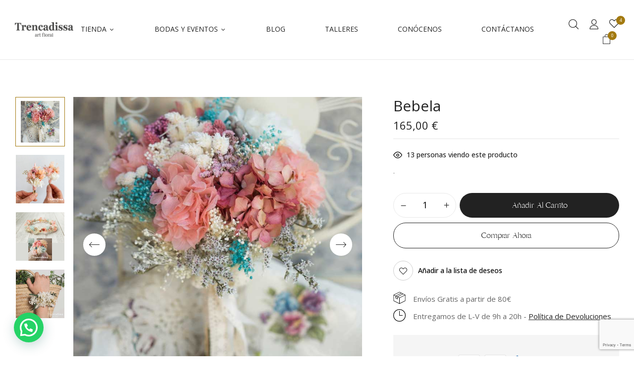

--- FILE ---
content_type: text/html; charset=UTF-8
request_url: https://trencadissa.com/producto/bebela-ramo-de-novia-con-hortensia-preservada-venta-online/
body_size: 30572
content:
<!DOCTYPE html>
<html lang="es">
<!--<![endif]-->
<head>
	<meta charset="UTF-8">
	<meta name="viewport" content="width=device-width">
	<link rel="profile" href="//gmpg.org/xfn/11">
	<meta name='robots' content='index, follow, max-image-preview:large, max-snippet:-1, max-video-preview:-1'/>
	<style>img:is([sizes="auto" i], [sizes^="auto," i]) {contain-intrinsic-size:3000px 1500px}</style>
	
	<!-- This site is optimized with the Yoast SEO plugin v26.0 - https://yoast.com/wordpress/plugins/seo/ -->
	<title>Bebela, ramo de novia con hortensia preservada - Trencadissa Art floral</title>
	<meta name="description" content="Bebela, ramo de novia con hortensia preservada, en tonos peach, blancos y toque de azul turquesa. Un ramo de estilo romántico."/>
	<link rel="canonical" href="https://trencadissa.com/producto/bebela-ramo-de-novia-con-hortensia-preservada-venta-online/"/>
	<meta property="og:locale" content="es_ES"/>
	<meta property="og:type" content="article"/>
	<meta property="og:title" content="Bebela, ramo de novia con hortensia preservada - Trencadissa Art floral"/>
	<meta property="og:description" content="Bebela, ramo de novia con hortensia preservada, en tonos peach, blancos y toque de azul turquesa. Un ramo de estilo romántico."/>
	<meta property="og:url" content="https://trencadissa.com/producto/bebela-ramo-de-novia-con-hortensia-preservada-venta-online/"/>
	<meta property="og:site_name" content="Trencadissa Art Floral"/>
	<meta property="article:modified_time" content="2022-02-03T09:04:18+00:00"/>
	<meta property="og:image" content="https://trencadissa.com/wp-content/uploads/2018/09/ram-de-nuvia-estil-vintage-color-rosa-balncs-blau-lila-venta-online.jpg"/>
	<meta property="og:image:width" content="800"/>
	<meta property="og:image:height" content="800"/>
	<meta property="og:image:type" content="image/jpeg"/>
	<meta name="twitter:card" content="summary_large_image"/>
	<meta name="twitter:label1" content="Tiempo de lectura"/>
	<meta name="twitter:data1" content="1 minuto"/>
	<script type="application/ld+json" class="yoast-schema-graph">{"@context":"https://schema.org","@graph":[{"@type":"WebPage","@id":"https://trencadissa.com/producto/bebela-ramo-de-novia-con-hortensia-preservada-venta-online/","url":"https://trencadissa.com/producto/bebela-ramo-de-novia-con-hortensia-preservada-venta-online/","name":"Bebela, ramo de novia con hortensia preservada - Trencadissa Art floral","isPartOf":{"@id":"https://trencadissa.com/#website"},"primaryImageOfPage":{"@id":"https://trencadissa.com/producto/bebela-ramo-de-novia-con-hortensia-preservada-venta-online/#primaryimage"},"image":{"@id":"https://trencadissa.com/producto/bebela-ramo-de-novia-con-hortensia-preservada-venta-online/#primaryimage"},"thumbnailUrl":"https://trencadissa.com/wp-content/uploads/2018/09/ram-de-nuvia-estil-vintage-color-rosa-balncs-blau-lila-venta-online.jpg","datePublished":"2018-09-05T13:54:17+00:00","dateModified":"2022-02-03T09:04:18+00:00","description":"Bebela, ramo de novia con hortensia preservada, en tonos peach, blancos y toque de azul turquesa. Un ramo de estilo romántico.","breadcrumb":{"@id":"https://trencadissa.com/producto/bebela-ramo-de-novia-con-hortensia-preservada-venta-online/#breadcrumb"},"inLanguage":"es","potentialAction":[{"@type":"ReadAction","target":["https://trencadissa.com/producto/bebela-ramo-de-novia-con-hortensia-preservada-venta-online/"]}]},{"@type":"ImageObject","inLanguage":"es","@id":"https://trencadissa.com/producto/bebela-ramo-de-novia-con-hortensia-preservada-venta-online/#primaryimage","url":"https://trencadissa.com/wp-content/uploads/2018/09/ram-de-nuvia-estil-vintage-color-rosa-balncs-blau-lila-venta-online.jpg","contentUrl":"https://trencadissa.com/wp-content/uploads/2018/09/ram-de-nuvia-estil-vintage-color-rosa-balncs-blau-lila-venta-online.jpg","width":800,"height":800,"caption":"Ramo de novia en tonos rosa, blanco y azul, con hortensia preservada"},{"@type":"BreadcrumbList","@id":"https://trencadissa.com/producto/bebela-ramo-de-novia-con-hortensia-preservada-venta-online/#breadcrumb","itemListElement":[{"@type":"ListItem","position":1,"name":"Portada","item":"https://trencadissa.com/"},{"@type":"ListItem","position":2,"name":"Todos los productos","item":"https://trencadissa.com/todos-los-productos/"},{"@type":"ListItem","position":3,"name":"Bebela"}]},{"@type":"WebSite","@id":"https://trencadissa.com/#website","url":"https://trencadissa.com/","name":"Trencadissa Art Floral","description":"Espacio floral y artístico influenciado por lo antiguo, lo vintage y el romanticismo.","publisher":{"@id":"https://trencadissa.com/#organization"},"potentialAction":[{"@type":"SearchAction","target":{"@type":"EntryPoint","urlTemplate":"https://trencadissa.com/?s={search_term_string}"},"query-input":{"@type":"PropertyValueSpecification","valueRequired":true,"valueName":"search_term_string"}}],"inLanguage":"es"},{"@type":"Organization","@id":"https://trencadissa.com/#organization","name":"Trencadissa Art Floral","url":"https://trencadissa.com/","logo":{"@type":"ImageObject","inLanguage":"es","@id":"https://trencadissa.com/#/schema/logo/image/","url":"https://trencadissa.com/wp-content/uploads/2023/01/logo-trenca-header-500px-gris-mobile.png","contentUrl":"https://trencadissa.com/wp-content/uploads/2023/01/logo-trenca-header-500px-gris-mobile.png","width":496,"height":123,"caption":"Trencadissa Art Floral"},"image":{"@id":"https://trencadissa.com/#/schema/logo/image/"}}]}</script>
	<!-- / Yoast SEO plugin. -->


<link rel='dns-prefetch' href='//fonts.googleapis.com'/>
<link rel="alternate" type="application/rss+xml" title="Trencadissa Art Floral &raquo; Feed" href="https://trencadissa.com/feed/"/>
<link rel="alternate" type="application/rss+xml" title="Trencadissa Art Floral &raquo; Feed de los comentarios" href="https://trencadissa.com/comments/feed/"/>
<script type="text/javascript">//<![CDATA[
window._wpemojiSettings={"baseUrl":"https:\/\/s.w.org\/images\/core\/emoji\/16.0.1\/72x72\/","ext":".png","svgUrl":"https:\/\/s.w.org\/images\/core\/emoji\/16.0.1\/svg\/","svgExt":".svg","source":{"concatemoji":"https:\/\/trencadissa.com\/wp-includes\/js\/wp-emoji-release.min.js?ver=6.8.3"}};!function(s,n){var o,i,e;function c(e){try{var t={supportTests:e,timestamp:(new Date).valueOf()};sessionStorage.setItem(o,JSON.stringify(t))}catch(e){}}function p(e,t,n){e.clearRect(0,0,e.canvas.width,e.canvas.height),e.fillText(t,0,0);var t=new Uint32Array(e.getImageData(0,0,e.canvas.width,e.canvas.height).data),a=(e.clearRect(0,0,e.canvas.width,e.canvas.height),e.fillText(n,0,0),new Uint32Array(e.getImageData(0,0,e.canvas.width,e.canvas.height).data));return t.every(function(e,t){return e===a[t]})}function u(e,t){e.clearRect(0,0,e.canvas.width,e.canvas.height),e.fillText(t,0,0);for(var n=e.getImageData(16,16,1,1),a=0;a<n.data.length;a++)if(0!==n.data[a])return!1;return!0}function f(e,t,n,a){switch(t){case"flag":return n(e,"\ud83c\udff3\ufe0f\u200d\u26a7\ufe0f","\ud83c\udff3\ufe0f\u200b\u26a7\ufe0f")?!1:!n(e,"\ud83c\udde8\ud83c\uddf6","\ud83c\udde8\u200b\ud83c\uddf6")&&!n(e,"\ud83c\udff4\udb40\udc67\udb40\udc62\udb40\udc65\udb40\udc6e\udb40\udc67\udb40\udc7f","\ud83c\udff4\u200b\udb40\udc67\u200b\udb40\udc62\u200b\udb40\udc65\u200b\udb40\udc6e\u200b\udb40\udc67\u200b\udb40\udc7f");case"emoji":return!a(e,"\ud83e\udedf")}return!1}function g(e,t,n,a){var r="undefined"!=typeof WorkerGlobalScope&&self instanceof WorkerGlobalScope?new OffscreenCanvas(300,150):s.createElement("canvas"),o=r.getContext("2d",{willReadFrequently:!0}),i=(o.textBaseline="top",o.font="600 32px Arial",{});return e.forEach(function(e){i[e]=t(o,e,n,a)}),i}function t(e){var t=s.createElement("script");t.src=e,t.defer=!0,s.head.appendChild(t)}"undefined"!=typeof Promise&&(o="wpEmojiSettingsSupports",i=["flag","emoji"],n.supports={everything:!0,everythingExceptFlag:!0},e=new Promise(function(e){s.addEventListener("DOMContentLoaded",e,{once:!0})}),new Promise(function(t){var n=function(){try{var e=JSON.parse(sessionStorage.getItem(o));if("object"==typeof e&&"number"==typeof e.timestamp&&(new Date).valueOf()<e.timestamp+604800&&"object"==typeof e.supportTests)return e.supportTests}catch(e){}return null}();if(!n){if("undefined"!=typeof Worker&&"undefined"!=typeof OffscreenCanvas&&"undefined"!=typeof URL&&URL.createObjectURL&&"undefined"!=typeof Blob)try{var e="postMessage("+g.toString()+"("+[JSON.stringify(i),f.toString(),p.toString(),u.toString()].join(",")+"));",a=new Blob([e],{type:"text/javascript"}),r=new Worker(URL.createObjectURL(a),{name:"wpTestEmojiSupports"});return void(r.onmessage=function(e){c(n=e.data),r.terminate(),t(n)})}catch(e){}c(n=g(i,f,p,u))}t(n)}).then(function(e){for(var t in e)n.supports[t]=e[t],n.supports.everything=n.supports.everything&&n.supports[t],"flag"!==t&&(n.supports.everythingExceptFlag=n.supports.everythingExceptFlag&&n.supports[t]);n.supports.everythingExceptFlag=n.supports.everythingExceptFlag&&!n.supports.flag,n.DOMReady=!1,n.readyCallback=function(){n.DOMReady=!0}}).then(function(){return e}).then(function(){var e;n.supports.everything||(n.readyCallback(),(e=n.source||{}).concatemoji?t(e.concatemoji):e.wpemoji&&e.twemoji&&(t(e.twemoji),t(e.wpemoji)))}))}((window,document),window._wpemojiSettings);
//]]></script>
<link rel='stylesheet' id='delivery-date-block-frontend-css' href='https://trencadissa.com/wp-content/plugins/order-delivery-date-for-woocommerce/build/style-index.css?ver=1765125600' type='text/css' media='all'/>
<link rel='stylesheet' id='woo-conditional-shipping-blocks-style-css' href='https://trencadissa.com/wp-content/plugins/conditional-shipping-for-woocommerce/frontend/css/woo-conditional-shipping.css?ver=3.5.0.free' type='text/css' media='all'/>
<style id='wp-emoji-styles-inline-css' type='text/css'>img.wp-smiley,img.emoji{display:inline!important;border:none!important;box-shadow:none!important;height:1em!important;width:1em!important;margin:0 .07em!important;vertical-align:-.1em!important;background:none!important;padding:0!important}</style>
<link rel='stylesheet' id='wp-block-library-css' href='https://trencadissa.com/wp-includes/css/dist/block-library/style.min.css?ver=6.8.3' type='text/css' media='all'/>
<style id='classic-theme-styles-inline-css' type='text/css'>.wp-block-button__link{color:#fff;background-color:#32373c;border-radius:9999px;box-shadow:none;text-decoration:none;padding:calc(.667em + 2px) calc(1.333em + 2px);font-size:1.125em}.wp-block-file__button{background:#32373c;color:#fff;text-decoration:none}</style>
<style id='joinchat-button-style-inline-css' type='text/css'>
.wp-block-joinchat-button{border:none!important;text-align:center}.wp-block-joinchat-button figure{display:table;margin:0 auto;padding:0}.wp-block-joinchat-button figcaption{font:normal normal 400 .6em/2em var(--wp--preset--font-family--system-font,sans-serif);margin:0;padding:0}.wp-block-joinchat-button .joinchat-button__qr{background-color:#fff;border:6px solid #25d366;border-radius:30px;box-sizing:content-box;display:block;height:200px;margin:auto;overflow:hidden;padding:10px;width:200px}.wp-block-joinchat-button .joinchat-button__qr canvas,.wp-block-joinchat-button .joinchat-button__qr img{display:block;margin:auto}.wp-block-joinchat-button .joinchat-button__link{align-items:center;background-color:#25d366;border:6px solid #25d366;border-radius:30px;display:inline-flex;flex-flow:row nowrap;justify-content:center;line-height:1.25em;margin:0 auto;text-decoration:none}.wp-block-joinchat-button .joinchat-button__link:before{background:transparent var(--joinchat-ico) no-repeat center;background-size:100%;content:"";display:block;height:1.5em;margin:-.75em .75em -.75em 0;width:1.5em}.wp-block-joinchat-button figure+.joinchat-button__link{margin-top:10px}@media (orientation:landscape)and (min-height:481px),(orientation:portrait)and (min-width:481px){.wp-block-joinchat-button.joinchat-button--qr-only figure+.joinchat-button__link{display:none}}@media (max-width:480px),(orientation:landscape)and (max-height:480px){.wp-block-joinchat-button figure{display:none}}

</style>
<style id='global-styles-inline-css' type='text/css'>:root{--wp--preset--aspect-ratio--square:1;--wp--preset--aspect-ratio--4-3: 4/3;--wp--preset--aspect-ratio--3-4: 3/4;--wp--preset--aspect-ratio--3-2: 3/2;--wp--preset--aspect-ratio--2-3: 2/3;--wp--preset--aspect-ratio--16-9: 16/9;--wp--preset--aspect-ratio--9-16: 9/16;--wp--preset--color--black:#000;--wp--preset--color--cyan-bluish-gray:#abb8c3;--wp--preset--color--white:#fff;--wp--preset--color--pale-pink:#f78da7;--wp--preset--color--vivid-red:#cf2e2e;--wp--preset--color--luminous-vivid-orange:#ff6900;--wp--preset--color--luminous-vivid-amber:#fcb900;--wp--preset--color--light-green-cyan:#7bdcb5;--wp--preset--color--vivid-green-cyan:#00d084;--wp--preset--color--pale-cyan-blue:#8ed1fc;--wp--preset--color--vivid-cyan-blue:#0693e3;--wp--preset--color--vivid-purple:#9b51e0;--wp--preset--gradient--vivid-cyan-blue-to-vivid-purple:linear-gradient(135deg,rgba(6,147,227,1) 0%,#9b51e0 100%);--wp--preset--gradient--light-green-cyan-to-vivid-green-cyan:linear-gradient(135deg,#7adcb4 0%,#00d082 100%);--wp--preset--gradient--luminous-vivid-amber-to-luminous-vivid-orange:linear-gradient(135deg,rgba(252,185,0,1) 0%,rgba(255,105,0,1) 100%);--wp--preset--gradient--luminous-vivid-orange-to-vivid-red:linear-gradient(135deg,rgba(255,105,0,1) 0%,#cf2e2e 100%);--wp--preset--gradient--very-light-gray-to-cyan-bluish-gray:linear-gradient(135deg,#eee 0%,#a9b8c3 100%);--wp--preset--gradient--cool-to-warm-spectrum:linear-gradient(135deg,#4aeadc 0%,#9778d1 20%,#cf2aba 40%,#ee2c82 60%,#fb6962 80%,#fef84c 100%);--wp--preset--gradient--blush-light-purple:linear-gradient(135deg,#ffceec 0%,#9896f0 100%);--wp--preset--gradient--blush-bordeaux:linear-gradient(135deg,#fecda5 0%,#fe2d2d 50%,#6b003e 100%);--wp--preset--gradient--luminous-dusk:linear-gradient(135deg,#ffcb70 0%,#c751c0 50%,#4158d0 100%);--wp--preset--gradient--pale-ocean:linear-gradient(135deg,#fff5cb 0%,#b6e3d4 50%,#33a7b5 100%);--wp--preset--gradient--electric-grass:linear-gradient(135deg,#caf880 0%,#71ce7e 100%);--wp--preset--gradient--midnight:linear-gradient(135deg,#020381 0%,#2874fc 100%);--wp--preset--font-size--small:13px;--wp--preset--font-size--medium:20px;--wp--preset--font-size--large:36px;--wp--preset--font-size--x-large:42px;--wp--preset--spacing--20:.44rem;--wp--preset--spacing--30:.67rem;--wp--preset--spacing--40:1rem;--wp--preset--spacing--50:1.5rem;--wp--preset--spacing--60:2.25rem;--wp--preset--spacing--70:3.38rem;--wp--preset--spacing--80:5.06rem;--wp--preset--shadow--natural:6px 6px 9px rgba(0,0,0,.2);--wp--preset--shadow--deep:12px 12px 50px rgba(0,0,0,.4);--wp--preset--shadow--sharp:6px 6px 0 rgba(0,0,0,.2);--wp--preset--shadow--outlined:6px 6px 0 -3px rgba(255,255,255,1) , 6px 6px rgba(0,0,0,1);--wp--preset--shadow--crisp:6px 6px 0 rgba(0,0,0,1)}:where(.is-layout-flex){gap:.5em}:where(.is-layout-grid){gap:.5em}body .is-layout-flex{display:flex}.is-layout-flex{flex-wrap:wrap;align-items:center}.is-layout-flex > :is(*, div){margin:0}body .is-layout-grid{display:grid}.is-layout-grid > :is(*, div){margin:0}:where(.wp-block-columns.is-layout-flex){gap:2em}:where(.wp-block-columns.is-layout-grid){gap:2em}:where(.wp-block-post-template.is-layout-flex){gap:1.25em}:where(.wp-block-post-template.is-layout-grid){gap:1.25em}.has-black-color{color:var(--wp--preset--color--black)!important}.has-cyan-bluish-gray-color{color:var(--wp--preset--color--cyan-bluish-gray)!important}.has-white-color{color:var(--wp--preset--color--white)!important}.has-pale-pink-color{color:var(--wp--preset--color--pale-pink)!important}.has-vivid-red-color{color:var(--wp--preset--color--vivid-red)!important}.has-luminous-vivid-orange-color{color:var(--wp--preset--color--luminous-vivid-orange)!important}.has-luminous-vivid-amber-color{color:var(--wp--preset--color--luminous-vivid-amber)!important}.has-light-green-cyan-color{color:var(--wp--preset--color--light-green-cyan)!important}.has-vivid-green-cyan-color{color:var(--wp--preset--color--vivid-green-cyan)!important}.has-pale-cyan-blue-color{color:var(--wp--preset--color--pale-cyan-blue)!important}.has-vivid-cyan-blue-color{color:var(--wp--preset--color--vivid-cyan-blue)!important}.has-vivid-purple-color{color:var(--wp--preset--color--vivid-purple)!important}.has-black-background-color{background-color:var(--wp--preset--color--black)!important}.has-cyan-bluish-gray-background-color{background-color:var(--wp--preset--color--cyan-bluish-gray)!important}.has-white-background-color{background-color:var(--wp--preset--color--white)!important}.has-pale-pink-background-color{background-color:var(--wp--preset--color--pale-pink)!important}.has-vivid-red-background-color{background-color:var(--wp--preset--color--vivid-red)!important}.has-luminous-vivid-orange-background-color{background-color:var(--wp--preset--color--luminous-vivid-orange)!important}.has-luminous-vivid-amber-background-color{background-color:var(--wp--preset--color--luminous-vivid-amber)!important}.has-light-green-cyan-background-color{background-color:var(--wp--preset--color--light-green-cyan)!important}.has-vivid-green-cyan-background-color{background-color:var(--wp--preset--color--vivid-green-cyan)!important}.has-pale-cyan-blue-background-color{background-color:var(--wp--preset--color--pale-cyan-blue)!important}.has-vivid-cyan-blue-background-color{background-color:var(--wp--preset--color--vivid-cyan-blue)!important}.has-vivid-purple-background-color{background-color:var(--wp--preset--color--vivid-purple)!important}.has-black-border-color{border-color:var(--wp--preset--color--black)!important}.has-cyan-bluish-gray-border-color{border-color:var(--wp--preset--color--cyan-bluish-gray)!important}.has-white-border-color{border-color:var(--wp--preset--color--white)!important}.has-pale-pink-border-color{border-color:var(--wp--preset--color--pale-pink)!important}.has-vivid-red-border-color{border-color:var(--wp--preset--color--vivid-red)!important}.has-luminous-vivid-orange-border-color{border-color:var(--wp--preset--color--luminous-vivid-orange)!important}.has-luminous-vivid-amber-border-color{border-color:var(--wp--preset--color--luminous-vivid-amber)!important}.has-light-green-cyan-border-color{border-color:var(--wp--preset--color--light-green-cyan)!important}.has-vivid-green-cyan-border-color{border-color:var(--wp--preset--color--vivid-green-cyan)!important}.has-pale-cyan-blue-border-color{border-color:var(--wp--preset--color--pale-cyan-blue)!important}.has-vivid-cyan-blue-border-color{border-color:var(--wp--preset--color--vivid-cyan-blue)!important}.has-vivid-purple-border-color{border-color:var(--wp--preset--color--vivid-purple)!important}.has-vivid-cyan-blue-to-vivid-purple-gradient-background{background:var(--wp--preset--gradient--vivid-cyan-blue-to-vivid-purple)!important}.has-light-green-cyan-to-vivid-green-cyan-gradient-background{background:var(--wp--preset--gradient--light-green-cyan-to-vivid-green-cyan)!important}.has-luminous-vivid-amber-to-luminous-vivid-orange-gradient-background{background:var(--wp--preset--gradient--luminous-vivid-amber-to-luminous-vivid-orange)!important}.has-luminous-vivid-orange-to-vivid-red-gradient-background{background:var(--wp--preset--gradient--luminous-vivid-orange-to-vivid-red)!important}.has-very-light-gray-to-cyan-bluish-gray-gradient-background{background:var(--wp--preset--gradient--very-light-gray-to-cyan-bluish-gray)!important}.has-cool-to-warm-spectrum-gradient-background{background:var(--wp--preset--gradient--cool-to-warm-spectrum)!important}.has-blush-light-purple-gradient-background{background:var(--wp--preset--gradient--blush-light-purple)!important}.has-blush-bordeaux-gradient-background{background:var(--wp--preset--gradient--blush-bordeaux)!important}.has-luminous-dusk-gradient-background{background:var(--wp--preset--gradient--luminous-dusk)!important}.has-pale-ocean-gradient-background{background:var(--wp--preset--gradient--pale-ocean)!important}.has-electric-grass-gradient-background{background:var(--wp--preset--gradient--electric-grass)!important}.has-midnight-gradient-background{background:var(--wp--preset--gradient--midnight)!important}.has-small-font-size{font-size:var(--wp--preset--font-size--small)!important}.has-medium-font-size{font-size:var(--wp--preset--font-size--medium)!important}.has-large-font-size{font-size:var(--wp--preset--font-size--large)!important}.has-x-large-font-size{font-size:var(--wp--preset--font-size--x-large)!important}:where(.wp-block-post-template.is-layout-flex){gap:1.25em}:where(.wp-block-post-template.is-layout-grid){gap:1.25em}:where(.wp-block-columns.is-layout-flex){gap:2em}:where(.wp-block-columns.is-layout-grid){gap:2em}:root :where(.wp-block-pullquote){font-size:1.5em;line-height:1.6}</style>
<link rel='stylesheet' id='contact-form-7-css' href='https://trencadissa.com/wp-content/plugins/contact-form-7/includes/css/styles.css?ver=6.1.2' type='text/css' media='all'/>
<link rel='stylesheet' id='jquery-ui-datepicker-css' href='https://trencadissa.com/wp-content/plugins/product-input-fields-for-woocommerce/includes/css/jquery-ui.min.css?ver=1.2.5' type='text/css' media='all'/>
<style id='woocommerce-inline-inline-css' type='text/css'>.woocommerce form .form-row .required{visibility:visible}</style>
<link rel='stylesheet' id='bwp_woocommerce_filter_products-css' href='https://trencadissa.com/wp-content/plugins/wpbingo/assets/css/bwp_ajax_filter.css?ver=6.8.3' type='text/css' media='all'/>
<link rel='stylesheet' id='buy-together-frontend-css' href='https://trencadissa.com/wp-content/plugins/wpbingo/lib/buy-together/assets/css/frontend.css?ver=6.8.3' type='text/css' media='all'/>
<link rel='stylesheet' id='woo_conditional_shipping_css-css' href='https://trencadissa.com/wp-content/plugins/conditional-shipping-for-woocommerce/includes/frontend/../../frontend/css/woo-conditional-shipping.css?ver=3.5.0.free' type='text/css' media='all'/>
<link rel='stylesheet' id='hint-css' href='https://trencadissa.com/wp-content/plugins/woo-smart-compare/assets/libs/hint/hint.min.css?ver=6.8.3' type='text/css' media='all'/>
<link rel='stylesheet' id='perfect-scrollbar-css' href='https://trencadissa.com/wp-content/plugins/woo-smart-compare/assets/libs/perfect-scrollbar/css/perfect-scrollbar.min.css?ver=6.8.3' type='text/css' media='all'/>
<link rel='stylesheet' id='perfect-scrollbar-wpc-css' href='https://trencadissa.com/wp-content/plugins/woo-smart-compare/assets/libs/perfect-scrollbar/css/custom-theme.css?ver=6.8.3' type='text/css' media='all'/>
<link rel='stylesheet' id='woosc-frontend-css' href='https://trencadissa.com/wp-content/plugins/woo-smart-compare/assets/css/frontend.css?ver=6.5.1' type='text/css' media='all'/>
<link rel='stylesheet' id='woosw-icons-css' href='https://trencadissa.com/wp-content/plugins/woo-smart-wishlist/assets/css/icons.css?ver=5.0.3' type='text/css' media='all'/>
<link rel='stylesheet' id='woosw-frontend-css' href='https://trencadissa.com/wp-content/plugins/woo-smart-wishlist/assets/css/frontend.css?ver=5.0.3' type='text/css' media='all'/>
<style id='woosw-frontend-inline-css' type='text/css'>.woosw-popup .woosw-popup-inner .woosw-popup-content .woosw-popup-content-bot .woosw-notice{background-color:#5fbd74}.woosw-popup .woosw-popup-inner .woosw-popup-content .woosw-popup-content-bot .woosw-popup-content-bot-inner a:hover{color:#5fbd74;border-color:#5fbd74}</style>
<link rel='stylesheet' id='brands-styles-css' href='https://trencadissa.com/wp-content/plugins/woocommerce/assets/css/brands.css?ver=10.2.2' type='text/css' media='all'/>
<link rel='stylesheet' id='dasly-wp-fonts-open-sans-css' href='https://fonts.googleapis.com/css2?family=Open+Sans%3Aital%2Cwght%400%2C300%3B0%2C400%3B0%2C500%3B0%2C600%3B0%2C700%3B1%2C300%3B1%2C400%3B1%2C500%3B1%2C600%3B1%2C700&#038;display=swap&#038;ver=6.8.3' type='text/css' media='all'/>
<link rel='stylesheet' id='dasly-style-css' href='https://trencadissa.com/wp-content/themes/dasly-child/style.css?ver=6.8.3' type='text/css' media='all'/>
<!--[if lt IE 9]>
<link rel='stylesheet' id='dasly-ie-css' href='https://trencadissa.com/wp-content/themes/dasly/css/ie.css?ver=20131205' type='text/css' media='all' />
<![endif]-->
<link rel='stylesheet' id='bootstrap-css' href='https://trencadissa.com/wp-content/themes/dasly/css/bootstrap.css?ver=6.8.3' type='text/css' media='all'/>
<link rel='stylesheet' id='circlestime-css' href='https://trencadissa.com/wp-content/themes/dasly/css/jquery.circlestime.css' type='text/css' media='all'/>
<link rel='stylesheet' id='mmenu-all-css' href='https://trencadissa.com/wp-content/themes/dasly/css/jquery.mmenu.all.css?ver=6.8.3' type='text/css' media='all'/>
<link rel='stylesheet' id='slick-css' href='https://trencadissa.com/wp-content/themes/dasly/css/slick/slick.css' type='text/css' media='all'/>
<link rel='stylesheet' id='font-awesome-css' href='https://trencadissa.com/wp-content/plugins/elementor/assets/lib/font-awesome/css/font-awesome.min.css?ver=4.7.0' type='text/css' media='all'/>
<link rel='stylesheet' id='elegant-css' href='https://trencadissa.com/wp-content/themes/dasly/css/elegant.css?ver=6.8.3' type='text/css' media='all'/>
<link rel='stylesheet' id='wpbingo-css' href='https://trencadissa.com/wp-content/themes/dasly/css/wpbingo.css?ver=6.8.3' type='text/css' media='all'/>
<link rel='stylesheet' id='icomoon-css' href='https://trencadissa.com/wp-content/themes/dasly/css/icomoon.css?ver=6.8.3' type='text/css' media='all'/>
<link rel='stylesheet' id='feather-css' href='https://trencadissa.com/wp-content/themes/dasly/css/feather.css?ver=6.8.3' type='text/css' media='all'/>
<link rel='stylesheet' id='dasly-style-template-css' href='https://trencadissa.com/wp-content/themes/dasly/css/template.css?ver=6.8.3' type='text/css' media='all'/>
<link rel='stylesheet' id='tawcvs-frontend-css' href='https://trencadissa.com/wp-content/plugins/variation-swatches-for-woocommerce/assets/css/frontend.css?ver=2.2.5' type='text/css' media='all'/>
<link rel='stylesheet' id='cf7cf-style-css' href='https://trencadissa.com/wp-content/plugins/cf7-conditional-fields/style.css?ver=2.6.4' type='text/css' media='all'/>
<link rel='stylesheet' id='jquery-ui-style-orddd-lite-css' href='https://trencadissa.com/wp-content/plugins/order-delivery-date-for-woocommerce/css/themes/smoothness/jquery-ui.css?ver=4.2.0' type='text/css' media=''/>
<link rel='stylesheet' id='datepicker-css' href='https://trencadissa.com/wp-content/plugins/order-delivery-date-for-woocommerce/css/datepicker.css?ver=4.2.0' type='text/css' media=''/>
<link rel='stylesheet' id='styles-child-css' href='https://trencadissa.com/wp-content/themes/dasly-child/style.css?ver=6.8.3' type='text/css' media='all'/>
<script type="text/template" id="tmpl-variation-template">
	<div class="woocommerce-variation-description">{{{ data.variation.variation_description }}}</div>
	<div class="woocommerce-variation-price">{{{ data.variation.price_html }}}</div>
	<div class="woocommerce-variation-availability">{{{ data.variation.availability_html }}}</div>
</script>
<script type="text/template" id="tmpl-unavailable-variation-template">
	<p role="alert">Lo sentimos, este producto no está disponible. Por favor selecciona otra combinación.</p>
</script>
<script type="text/javascript" src="https://trencadissa.com/wp-includes/js/jquery/jquery.min.js?ver=3.7.1" id="jquery-core-js"></script>
<script type="text/javascript" src="https://trencadissa.com/wp-includes/js/jquery/jquery-migrate.min.js?ver=3.4.1" id="jquery-migrate-js"></script>
<script type="text/javascript" id="wc-single-product-js-extra">//<![CDATA[
var wc_single_product_params={"i18n_required_rating_text":"Por favor selecciona una puntuaci\u00f3n","i18n_rating_options":["1 de 5 estrellas","2 de 5 estrellas","3 de 5 estrellas","4 de 5 estrellas","5 de 5 estrellas"],"i18n_product_gallery_trigger_text":"Ver galer\u00eda de im\u00e1genes a pantalla completa","review_rating_required":"yes","flexslider":{"rtl":false,"animation":"slide","smoothHeight":true,"directionNav":false,"controlNav":"thumbnails","slideshow":false,"animationSpeed":500,"animationLoop":false,"allowOneSlide":false},"zoom_enabled":"","zoom_options":[],"photoswipe_enabled":"","photoswipe_options":{"shareEl":false,"closeOnScroll":false,"history":false,"hideAnimationDuration":0,"showAnimationDuration":0},"flexslider_enabled":""};
//]]></script>
<script type="text/javascript" src="https://trencadissa.com/wp-content/plugins/woocommerce/assets/js/frontend/single-product.min.js?ver=10.2.2" id="wc-single-product-js" defer="defer" data-wp-strategy="defer"></script>
<script type="text/javascript" src="https://trencadissa.com/wp-content/plugins/woocommerce/assets/js/jquery-blockui/jquery.blockUI.min.js?ver=2.7.0-wc.10.2.2" id="jquery-blockui-js" defer="defer" data-wp-strategy="defer"></script>
<script type="text/javascript" src="https://trencadissa.com/wp-content/plugins/woocommerce/assets/js/js-cookie/js.cookie.min.js?ver=2.1.4-wc.10.2.2" id="js-cookie-js" data-wp-strategy="defer"></script>
<script type="text/javascript" id="woocommerce-js-extra">//<![CDATA[
var woocommerce_params={"ajax_url":"\/wp-admin\/admin-ajax.php","wc_ajax_url":"\/?wc-ajax=%%endpoint%%","i18n_password_show":"Mostrar contrase\u00f1a","i18n_password_hide":"Ocultar contrase\u00f1a"};
//]]></script>
<script type="text/javascript" src="https://trencadissa.com/wp-content/plugins/woocommerce/assets/js/frontend/woocommerce.min.js?ver=10.2.2" id="woocommerce-js" defer="defer" data-wp-strategy="defer"></script>
<script type="text/javascript" id="wc-cart-fragments-js-extra">//<![CDATA[
var wc_cart_fragments_params={"ajax_url":"\/wp-admin\/admin-ajax.php","wc_ajax_url":"\/?wc-ajax=%%endpoint%%","cart_hash_key":"wc_cart_hash_a201a116e0b9e3d6bf80f8ccea38c2b3","fragment_name":"wc_fragments_a201a116e0b9e3d6bf80f8ccea38c2b3","request_timeout":"5000"};
//]]></script>
<script type="text/javascript" src="https://trencadissa.com/wp-content/plugins/woocommerce/assets/js/frontend/cart-fragments.min.js?ver=10.2.2" id="wc-cart-fragments-js" defer="defer" data-wp-strategy="defer"></script>
<script type="text/javascript" id="buy-together-frontend-js-extra">//<![CDATA[
var buy_together={"ajaxurl":"https:\/\/trencadissa.com\/wp-admin\/admin-ajax.php","security":"37833335d7","text":{"for_num_of_items":"For {{number}} item(s)","add_to_cart_text":"Add All To Cart","adding_to_cart_text":"Adding To Cart...","view_cart":"View cart","no_product_selected_text":"You must select at least one product","add_to_cart_success":"{{number}} product(s) was successfully added to your cart.","add_to_cart_fail_single":"One product is out of stock.","add_to_cart_fail_plural":"{{number}} products were out of stocks."},"price_format":"%2$s\u00a0%1$s","price_decimals":"2","price_thousand_separator":".","price_decimal_separator":",","currency_symbol":"\u20ac","wc_tax_enabled":"","cart_url":"https:\/\/trencadissa.com\/carrito\/","ex_tax_or_vat":""};
//]]></script>
<script type="text/javascript" src="https://trencadissa.com/wp-content/plugins/wpbingo/lib/buy-together/assets/js/frontend.js" id="buy-together-frontend-js"></script>
<script type="text/javascript" id="woo-conditional-shipping-js-js-extra">//<![CDATA[
var conditional_shipping_settings={"trigger_fields":[]};
//]]></script>
<script type="text/javascript" src="https://trencadissa.com/wp-content/plugins/conditional-shipping-for-woocommerce/includes/frontend/../../frontend/js/woo-conditional-shipping.js?ver=3.5.0.free" id="woo-conditional-shipping-js-js"></script>
<script type="text/javascript" src="https://trencadissa.com/wp-includes/js/underscore.min.js?ver=1.13.7" id="underscore-js"></script>
<script type="text/javascript" id="wp-util-js-extra">//<![CDATA[
var _wpUtilSettings={"ajax":{"url":"\/wp-admin\/admin-ajax.php"}};
//]]></script>
<script type="text/javascript" src="https://trencadissa.com/wp-includes/js/wp-util.min.js?ver=6.8.3" id="wp-util-js"></script>
<script type="text/javascript" id="wc-add-to-cart-variation-js-extra">//<![CDATA[
var wc_add_to_cart_variation_params={"wc_ajax_url":"\/?wc-ajax=%%endpoint%%","i18n_no_matching_variations_text":"Lo sentimos, no hay productos que igualen tu selecci\u00f3n. Por favor escoge una combinaci\u00f3n diferente.","i18n_make_a_selection_text":"Elige las opciones del producto antes de a\u00f1adir este producto a tu carrito.","i18n_unavailable_text":"Lo sentimos, este producto no est\u00e1 disponible. Por favor selecciona otra combinaci\u00f3n.","i18n_reset_alert_text":"Se ha restablecido tu selecci\u00f3n. Por favor, elige alguna opci\u00f3n del producto antes de poder a\u00f1adir este producto a tu carrito."};
//]]></script>
<script type="text/javascript" src="https://trencadissa.com/wp-content/plugins/woocommerce/assets/js/frontend/add-to-cart-variation.min.js?ver=10.2.2" id="wc-add-to-cart-variation-js" defer="defer" data-wp-strategy="defer"></script>
<script type="text/javascript" src="https://trencadissa.com/wp-content/plugins/woocommerce/assets/js/select2/select2.full.min.js?ver=4.0.3-wc.10.2.2" id="select2-js" defer="defer" data-wp-strategy="defer"></script>
<link rel="https://api.w.org/" href="https://trencadissa.com/wp-json/"/><link rel="alternate" title="JSON" type="application/json" href="https://trencadissa.com/wp-json/wp/v2/product/18808"/><link rel="EditURI" type="application/rsd+xml" title="RSD" href="https://trencadissa.com/xmlrpc.php?rsd"/>
<meta name="generator" content="WordPress 6.8.3"/>
<meta name="generator" content="WooCommerce 10.2.2"/>
<link rel='shortlink' href='https://trencadissa.com/?p=18808'/>
<link rel="alternate" title="oEmbed (JSON)" type="application/json+oembed" href="https://trencadissa.com/wp-json/oembed/1.0/embed?url=https%3A%2F%2Ftrencadissa.com%2Fproducto%2Fbebela-ramo-de-novia-con-hortensia-preservada-venta-online%2F"/>
<link rel="alternate" title="oEmbed (XML)" type="text/xml+oembed" href="https://trencadissa.com/wp-json/oembed/1.0/embed?url=https%3A%2F%2Ftrencadissa.com%2Fproducto%2Fbebela-ramo-de-novia-con-hortensia-preservada-venta-online%2F&#038;format=xml"/>
<meta name="generator" content="Redux 4.5.8"/><!-- Google Tag Manager -->
<script>(function(w,d,s,l,i){w[l]=w[l]||[];w[l].push({'gtm.start':new Date().getTime(),event:'gtm.js'});var f=d.getElementsByTagName(s)[0],j=d.createElement(s),dl=l!='dataLayer'?'&l='+l:'';j.async=true;j.src='https://www.googletagmanager.com/gtm.js?id='+i+dl;f.parentNode.insertBefore(j,f);})(window,document,'script','dataLayer','GTM-NXDMM7X');</script>
<!-- End Google Tag Manager -->

<!-- Global site tag (gtag.js) - Google Ads: 689829910 -->
<script async src="https://www.googletagmanager.com/gtag/js?id=AW-689829910"></script>
<script>window.dataLayer=window.dataLayer||[];function gtag(){dataLayer.push(arguments);}gtag('js',new Date());gtag('config','AW-689829910');</script>
<meta name="google-site-verification" content="W37h2BZrpGaR5dmlwTgdZvKJu5aKMiXr7OlM5IWlhtA"/>
<meta name="facebook-domain-verification" content="ksjml7dny6sa7c38q4c79jb0ef8nhf"/>
		<script>var pif_ta_autoheigh={loaded:false,textarea_selector:'',init:function(textarea_selector){if(this.loaded===false){this.loaded=true;this.textarea_selector=textarea_selector;var textareas=document.querySelectorAll(this.textarea_selector);[].forEach.call(textareas,function(el){el.addEventListener('input',function(){pif_ta_autoheigh.auto_grow(this);});});}},auto_grow:function(element){element.style.height='auto';element.style.height=(element.scrollHeight)+"px";}};document.addEventListener("DOMContentLoaded",function(){pif_ta_autoheigh.init('.alg-product-input-fields-table textarea');});</script>
		<style>.alg-product-input-fields-table textarea{overflow:hidden}.alg-product-input-fields-table,.alg-product-input-fields-table tr,.alg-product-input-fields-table td{border:none!important}</style>
			
<!-- This website runs the Product Feed PRO for WooCommerce by AdTribes.io plugin - version woocommercesea_option_installed_version -->
<!-- Google site verification - Google for WooCommerce -->
<meta name="google-site-verification" content="ItFNlva4UsOIIkUqE1WXyoQmmWZOj3cpZR680BkChW0"/>
			<style type="text/css"></style> 	<noscript><style>.woocommerce-product-gallery{opacity:1!important}</style></noscript>
	<meta name="generator" content="Elementor 3.32.4; features: e_font_icon_svg, additional_custom_breakpoints; settings: css_print_method-external, google_font-enabled, font_display-swap">
			<style>.e-con.e-parent:nth-of-type(n+4):not(.e-lazyloaded):not(.e-no-lazyload),
				.e-con.e-parent:nth-of-type(n+4):not(.e-lazyloaded):not(.e-no-lazyload) * {background-image:none!important}@media screen and (max-height:1024px){.e-con.e-parent:nth-of-type(n+3):not(.e-lazyloaded):not(.e-no-lazyload),
					.e-con.e-parent:nth-of-type(n+3):not(.e-lazyloaded):not(.e-no-lazyload) * {background-image:none!important}}@media screen and (max-height:640px){.e-con.e-parent:nth-of-type(n+2):not(.e-lazyloaded):not(.e-no-lazyload),
					.e-con.e-parent:nth-of-type(n+2):not(.e-lazyloaded):not(.e-no-lazyload) * {background-image:none!important}}</style>
			<meta name="generator" content="Powered by Slider Revolution 6.6.20 - responsive, Mobile-Friendly Slider Plugin for WordPress with comfortable drag and drop interface."/>
<link rel="icon" href="https://trencadissa.com/wp-content/uploads/2024/10/cropped-favicon-trencadissa-32x32.png" sizes="32x32"/>
<link rel="icon" href="https://trencadissa.com/wp-content/uploads/2024/10/cropped-favicon-trencadissa-192x192.png" sizes="192x192"/>
<link rel="apple-touch-icon" href="https://trencadissa.com/wp-content/uploads/2024/10/cropped-favicon-trencadissa-180x180.png"/>
<meta name="msapplication-TileImage" content="https://trencadissa.com/wp-content/uploads/2024/10/cropped-favicon-trencadissa-270x270.png"/>
<script>function setREVStartSize(e){window.RSIW=window.RSIW===undefined?window.innerWidth:window.RSIW;window.RSIH=window.RSIH===undefined?window.innerHeight:window.RSIH;try{var pw=document.getElementById(e.c).parentNode.offsetWidth,newh;pw=pw===0||isNaN(pw)||(e.l=="fullwidth"||e.layout=="fullwidth")?window.RSIW:pw;e.tabw=e.tabw===undefined?0:parseInt(e.tabw);e.thumbw=e.thumbw===undefined?0:parseInt(e.thumbw);e.tabh=e.tabh===undefined?0:parseInt(e.tabh);e.thumbh=e.thumbh===undefined?0:parseInt(e.thumbh);e.tabhide=e.tabhide===undefined?0:parseInt(e.tabhide);e.thumbhide=e.thumbhide===undefined?0:parseInt(e.thumbhide);e.mh=e.mh===undefined||e.mh==""||e.mh==="auto"?0:parseInt(e.mh,0);if(e.layout==="fullscreen"||e.l==="fullscreen")newh=Math.max(e.mh,window.RSIH);else{e.gw=Array.isArray(e.gw)?e.gw:[e.gw];for(var i in e.rl)if(e.gw[i]===undefined||e.gw[i]===0)e.gw[i]=e.gw[i-1];e.gh=e.el===undefined||e.el===""||(Array.isArray(e.el)&&e.el.length==0)?e.gh:e.el;e.gh=Array.isArray(e.gh)?e.gh:[e.gh];for(var i in e.rl)if(e.gh[i]===undefined||e.gh[i]===0)e.gh[i]=e.gh[i-1];var nl=new Array(e.rl.length),ix=0,sl;e.tabw=e.tabhide>=pw?0:e.tabw;e.thumbw=e.thumbhide>=pw?0:e.thumbw;e.tabh=e.tabhide>=pw?0:e.tabh;e.thumbh=e.thumbhide>=pw?0:e.thumbh;for(var i in e.rl)nl[i]=e.rl[i]<window.RSIW?0:e.rl[i];sl=nl[0];for(var i in nl)if(sl>nl[i]&&nl[i]>0){sl=nl[i];ix=i;}var m=pw>(e.gw[ix]+e.tabw+e.thumbw)?1:(pw-(e.tabw+e.thumbw))/(e.gw[ix]);newh=(e.gh[ix]*m)+(e.tabh+e.thumbh);}var el=document.getElementById(e.c);if(el!==null&&el)el.style.height=newh+"px";el=document.getElementById(e.c+"_wrapper");if(el!==null&&el){el.style.height=newh+"px";el.style.display="block";}}catch(e){console.log("Failure at Presize of Slider:"+e)}};</script>
		<style type="text/css" id="wp-custom-css">.page-id-15115 .page-title{display:none!important}.single-product .bwp-single-info .single_add_to_cart_button.button{overflow:visible}.vgwc-label.vgwc-featured.hot{display:none!important}.tr-default.tr-even.tr-description{display:none!important}.tr-default.tr-odd.tr-content{display:none!important}.tr-default.tr-even.tr-weight{display:none!important}.tr-default.tr-odd.tr-content{display:none!important}.tr-default.tr-odd.tr-dimensions{display:none!important}.tr-default.tr-even.tr-additional{display:none!important}.woosc-table-settings{display:none!important}.woosc-compare{display:none!important}.product-quickview{display:none!important}.alg-product-input-fields-table{display:none!important}.aceptacion .wpcf7-list-item-label{font-size:14px;font-weight:400;color:#666}.aceptacion{margin-top:1%}.single-product .bwp-single-info .quantity input{right:0%;position:inherit;z-index:-1}.quickview-container .single-product .bwp-single-info .quantity input{right:46%}.level-2{margin-bottom:4%}.portfolio_page-template-default .bwp-sidebar{display:none}@media (min-width:991px){.bwp-navigation ul.menu>li.level-0>ul.sub-menu li.level-1 .sub-menu{margin-top:-65px}}.postid-27314 .woocommerce-tabs #tab-title-additional_information,.postid-27314 .woocommerce-tabs #tab-additional_information{display:none}.postid-30462 .woocommerce-tabs #tab-title-additional_information,.postid-30462 .woocommerce-tabs #tab-additional_information{display:none}.postid-30459 .woocommerce-tabs #tab-title-additional_information,.postid-30459 .woocommerce-tabs #tab-additional_information{display:none}.postid-30073 .woocommerce-tabs #tab-title-additional_information,.postid-30073 .woocommerce-tabs #tab-additional_information{display:none}.postid-30070 .woocommerce-tabs #tab-title-additional_information,.postid-30070 .woocommerce-tabs #tab-additional_information{display:none}.postid-30067 .woocommerce-tabs #tab-title-additional_information,.postid-30067 .woocommerce-tabs #tab-additional_information{display:none}.postid-27887 .woocommerce-tabs #tab-title-additional_information,.postid-27887 .woocommerce-tabs #tab-additional_information{display:none}.postid-27886 .woocommerce-tabs #tab-title-additional_information,.postid-27886 .woocommerce-tabs #tab-additional_information{display:none}.postid-30462 .cart{display:none!important}.postid-30459 .cart{display:none!important}.postid-30073 .cart{display:none!important}.postid-30070 .cart{display:none!important}.postid-30067 .cart{display:none!important}.postid-27887 .cart{display:none!important}.postid-27886 .cart{display:none!important}.postid-27314 .cart{display:none!important}.woocommerce-category-title{text-align:center;margin-bottom:2%}.custom-titulo{text-align:center;margin-top:0;font-family: var(--font-family-base, "Open Sans", sans-serif);margin-bottom:15px;font-size: calc(var(--font-size-heading, 25px) + 5px);line-height: calc(var(--font-size-heading, 25px) + 10px);color:var(--gray-dark,#222);word-break:break-word;display:block;text-transform:capitalize;margin-bottom:3%}.postid-30462 .woocommerce-Price-amount{display:none!important}.postid-30462 .price-single{display:none!important}.postid-30462 .product-count-view{display:none!important}.postid-30462 .product-shipping-delivers{display:none!important}.postid-30462 .safe-checkout{display:none!important}.postid-30462 .product_meta{display:none!important}.postid-30462 .social-icon{display:none!important}.postid-30462 .woocommerce-tabs.wc-tabs-wrapper.description-style-tab{display:none!important}.postid-50582 .woocommerce-Price-amount{display:none!important}.postid-50582 .price-single{display:none!important}.postid-50582 .product-count-view{display:none!important}.postid-50582 .product-shipping-delivers{display:none!important}.postid-50582 .safe-checkout{display:none!important}.postid-50582 .product_meta{display:none!important}.postid-50582 .social-icon{display:none!important}.postid-50582 .woocommerce-tabs.wc-tabs-wrapper.description-style-tab{display:none!important}.postid-50582 .cart{display:none!important}.postid-50589 .woocommerce-Price-amount{display:none!important}.postid-50589 .price-single{display:none!important}.postid-50589 .product-count-view{display:none!important}.postid-50589 .product-shipping-delivers{display:none!important}.postid-50589 .safe-checkout{display:none!important}.postid-50589 .product_meta{display:none!important}.postid-50589 .social-icon{display:none!important}.postid-50589 .woocommerce-tabs.wc-tabs-wrapper.description-style-tab{display:none!important}.postid-50589 .cart{display:none!important}.postid-50587 .woocommerce-Price-amount{display:none!important}.postid-50587 .price-single{display:none!important}.postid-50587 .product-count-view{display:none!important}.postid-50587 .product-shipping-delivers{display:none!important}.postid-50587 .safe-checkout{display:none!important}.postid-50587 .product_meta{display:none!important}.postid-50587 .social-icon{display:none!important}.postid-50587 .woocommerce-tabs.wc-tabs-wrapper.description-style-tab{display:none!important}.postid-50587 .cart{display:none!important}.postid-27314 .woocommerce-Price-amount{display:none!important}.postid-27314 .price-single{display:none!important}.postid-27314 .product-count-view{display:none!important}.postid-27314 .product-shipping-delivers{display:none!important}.postid-27314 .safe-checkout{display:none!important}.postid-27314 .product_meta{display:none!important}.postid-27314 .social-icon{display:none!important}.postid-27314 .woocommerce-tabs.wc-tabs-wrapper.description-style-tab{display:none!important}.postid-27314 .cart{display:none!important}.postid-27886 .woocommerce-Price-amount{display:none!important}.postid-27886 .price-single{display:none!important}.postid-27886 .product-count-view{display:none!important}.postid-27886 .product-shipping-delivers{display:none!important}.postid-27886 .safe-checkout{display:none!important}.postid-27886 .product_meta{display:none!important}.postid-27886 .social-icon{display:none!important}.postid-27886 .woocommerce-tabs.wc-tabs-wrapper.description-style-tab{display:none!important}.postid-27886 .cart{display:none!important}.postid-27887 .woocommerce-Price-amount{display:none!important}.postid-27887 .price-single{display:none!important}.postid-27887 .product-count-view{display:none!important}.postid-27887 .product-shipping-delivers{display:none!important}.postid-27887 .safe-checkout{display:none!important}.postid-27887 .product_meta{display:none!important}.postid-27887 .social-icon{display:none!important}.postid-27887 .woocommerce-tabs.wc-tabs-wrapper.description-style-tab{display:none!important}.postid-27887 .cart{display:none!important}.postid-30067 .woocommerce-Price-amount{display:none!important}.postid-30067 .price-single{display:none!important}.postid-30067 .product-count-view{display:none!important}.postid-30067 .product-shipping-delivers{display:none!important}.postid-30067 .safe-checkout{display:none!important}.postid-30067 .product_meta{display:none!important}.postid-30067 .social-icon{display:none!important}.postid-30067 .woocommerce-tabs.wc-tabs-wrapper.description-style-tab{display:none!important}.postid-30067 .cart{display:none!important}.postid-30070 .woocommerce-Price-amount{display:none!important}.postid-30070 .price-single{display:none!important}.postid-30070 .product-count-view{display:none!important}.postid-30070 .product-shipping-delivers{display:none!important}.postid-30070 .safe-checkout{display:none!important}.postid-30070 .product_meta{display:none!important}.postid-30070 .social-icon{display:none!important}.postid-30070 .woocommerce-tabs.wc-tabs-wrapper.description-style-tab{display:none!important}.postid-30070 .cart{display:none!important}.postid-30073 .woocommerce-Price-amount{display:none!important}.postid-30073 .price-single{display:none!important}.postid-30073 .product-count-view{display:none!important}.postid-30073 .product-shipping-delivers{display:none!important}.postid-30073 .safe-checkout{display:none!important}.postid-30073 .product_meta{display:none!important}.postid-30073 .social-icon{display:none!important}.postid-30073 .woocommerce-tabs.wc-tabs-wrapper.description-style-tab{display:none!important}.postid-30073 .cart{display:none!important}.postid-30459 .woocommerce-Price-amount{display:none!important}.postid-30459 .price-single{display:none!important}.postid-30459 .product-count-view{display:none!important}.postid-30459 .product-shipping-delivers{display:none!important}.postid-30459 .safe-checkout{display:none!important}.postid-30459 .product_meta{display:none!important}.postid-30459 .social-icon{display:none!important}.postid-30459 .woocommerce-tabs.wc-tabs-wrapper.description-style-tab{display:none!important}.postid-30459 .cart{display:none!important}.bwp-header .wpbingoLogo img{max-width:140px}@media (max-width:767px){.bwp-top-bar .content-top>:not(a) {flex:none}.descripciontalleres .safe-checkout{display:none}.descripciontalleres .product-shipping-delivers{display:none}}</style>
		
		<!-- Global site tag (gtag.js) - Google Ads: AW-17690663431 - Google for WooCommerce -->
		<script async src="https://www.googletagmanager.com/gtag/js?id=AW-17690663431"></script>
		<script>window.dataLayer=window.dataLayer||[];function gtag(){dataLayer.push(arguments);}gtag('consent','default',{analytics_storage:'denied',ad_storage:'denied',ad_user_data:'denied',ad_personalization:'denied',region:['AT','BE','BG','HR','CY','CZ','DK','EE','FI','FR','DE','GR','HU','IS','IE','IT','LV','LI','LT','LU','MT','NL','NO','PL','PT','RO','SK','SI','ES','SE','GB','CH'],wait_for_update:500,});gtag('js',new Date());gtag('set','developer_id.dOGY3NW',true);gtag("config","AW-17690663431",{"groups":"GLA","send_page_view":false});</script>

		</head>
<body data-rsssl=1 class="wp-singular product-template-default single single-product postid-18808 wp-theme-dasly wp-child-theme-dasly-child theme-dasly woocommerce woocommerce-page woocommerce-no-js bebela-ramo-de-novia-con-hortensia-preservada-venta-online banners-effect-6 scroll elementor-default elementor-kit-31199">
<script type="text/javascript">//<![CDATA[
gtag("event","page_view",{send_to:"GLA"});
//]]></script>
<div id='page' class="hfeed page-wrapper  ">
			<h1 class="bwp-title hide"><a href="https://trencadissa.com/" rel="home">Trencadissa Art Floral</a></h1>
<header id='bwp-header' class="bwp-header header-v1">
				<div class="header-mobile">
		<div class="container">
			<div class="header-mobile-container">
				<div class="header-left">
					<div class="navbar-header">
						<button type="button" id="show-megamenu" class="navbar-toggle">
							<span>Menu</span>
						</button>
					</div>
				</div>
				<div class="header-center ">
							<div class="wpbingoLogo">
			<a href="https://trencadissa.com/">
									<img src="https://trencadissa.com/wp-content/uploads/2023/01/logo-trenca-header-500px-gris-mobile.png" alt="Trencadissa Art Floral"/>
							</a>
		</div> 
					</div>
								<div class="header-right">
										<div class="remove-cart-shadow"></div>
					<div class="dasly-topcart dasly-topcart-mobile popup light">
						<div class="dropdown mini-cart top-cart" data-text_added="Product was added to cart successfully!">
	<a class="cart-icon" href="#" role="button">
		<div class="icons-cart"><i class="icon-cart"></i><span class="cart-count">0</span></div>
	</a>
	<div class="cart-popup"><div class="woocommerce-cart-header" data-count="0">
	<div class="cart-details">
		<div class="remove-cart">
			<div class="top-total-cart">Carrito(0)</div>
			<a class="cart-remove" href="#" title="Ver carrito">
				<span class="close-wrap">
					<span class="close-line close-line1"></span>
					<span class="close-line close-line2"></span>
				</span>
			</a>
		</div>
		<form class="cart-header-form" action="https://trencadissa.com/carrito/" method="post">
						<div class="shop_table shop_table_responsive cart woocommerce-cart-form__contents" cellspacing="0">
									<div class="empty">
						<span>Tu carrito está vacío</span>
						<a class="go-shop" href="https://trencadissa.com/todos-los-productos/">Ir a la Tienda</a>
					</div>
							</div>
			<input type="hidden" id="woocommerce-cart-nonce" name="woocommerce-cart-nonce" value="10466d2a1b"/><input type="hidden" name="_wp_http_referer" value="/producto/bebela-ramo-de-novia-con-hortensia-preservada-venta-online/"/>			<input type="hidden" name="update_cart" value="Actualizar carrito">
			<input type="hidden" name="orddd_lite_time_slot" id="hidden_timeslot" value="">		</form><!-- end product list -->
	</div>
	<div class="widget_shopping_cart">
		<div class="widget_shopping_cart_content">
			<div class="ajaxcart__footer">
																			</div>
		</div>
	</div>
</div></div>
</div>					</div>
				</div>
							</div>
		</div>
					<div class="header-mobile-fixed">
								<div class="shop-page">
						<a href="https://trencadissa.com/todos-los-productos/">
							<i class="feather-grid"></i>
							<span>Tienda</span>
						</a>
					</div>
												<div class="search-box">
						<div class="search-toggle">
							<i class="feather-search"></i>
							<span>Buscar</span>
						</div>
					</div>
																		<div class="wishlist-box">
							<a href="https://trencadissa.com/wishlist/">
								<i class="feather-heart">
									<span class="count-wishlist">4</span>
								</i>
								<span>Favoritos</span>
							</a>
						</div>
																	<div class="my-account">
						<div class="login-header">
							<a href="https://trencadissa.com/my-account/">
								<i class="feather-user"></i>
								<span>Acceder</span>
							</a>
						</div>
					</div>
									</div>
			</div>
		<div class="header-desktop">
		<div class='header-wrapper' data-sticky_header="1">
			<div class="container">
				<div class="header-container logo-menu-icons">
													<div class="header-logo text-left">
											<div class="wpbingoLogo">
			<a href="https://trencadissa.com/">
									<img src="https://trencadissa.com/wp-content/uploads/2023/01/logo-trenca-header-500px-gris-mobile.png" alt="Trencadissa Art Floral"/>
							</a>
		</div> 
									</div>
																				<div class="header-menu menu-center">
									<div class="wpbingo-menu-mobile">
										<div class="header-menu-bg">
											<div class="wpbingo-menu-wrapper">
			<div class="megamenu">
				<nav class="navbar-default">
					<div class="bwp-navigation primary-navigation navbar-mega" data-text_close="Close">
						<div class="float-menu">
<nav id="main-navigation" class="std-menu clearfix">
<div class="menu-main_menu-container"><ul id="menu-main_menu" class="menu"><li class="level-0 menu-item-23843      menu-item menu-item-type-custom menu-item-object-custom menu-item-has-children  std-menu      "><a href="/todos-los-productos/"><span class="menu-item-text">Tienda</span></a>
<ul class="sub-menu">
	<li class="level-1 menu-item-51344      menu-item menu-item-type-custom menu-item-object-custom  std-menu      "><a href="/categoria-producto/navidad-composiciones-florales/">Navidad</a></li>
	<li class="level-1 menu-item-49869      menu-item menu-item-type-custom menu-item-object-custom menu-item-has-children  std-menu      "><a href="#">Novias</a>
	<ul class="sub-menu">
		<li class="level-2 menu-item-49876      menu-item menu-item-type-custom menu-item-object-custom  std-menu      "><a href="/categoria-producto/ramos-de-novia/">Ramos de novia con flor seca y preservada</a></li>
		<li class="level-2 menu-item-49877      menu-item menu-item-type-custom menu-item-object-custom  std-menu      "><a href="/categoria-producto/replicas-de-ramos-de-novia-con-flor-seca-y-preservada/">Réplicas de Ramos de Novia con flor seca y preservada</a></li>
		<li class="level-2 menu-item-49878      menu-item menu-item-type-custom menu-item-object-custom  std-menu      "><a href="/categoria-producto/prendidos-florales-para-solapas/">Prendidos florales para solapas</a></li>
		<li class="level-2 menu-item-49879      menu-item menu-item-type-custom menu-item-object-custom  std-menu      "><a href="/categoria-producto/peinetas-para-bodas-y-eventos/">Peinetas</a></li>
		<li class="level-2 menu-item-49880      menu-item menu-item-type-custom menu-item-object-custom  std-menu      "><a href="/categoria-producto/coronas-y-tocados/">Coronas y Tocados</a></li>
		<li class="level-2 menu-item-49882      menu-item menu-item-type-custom menu-item-object-custom  std-menu      "><a href="/categoria-producto/pulseras-florales-o-corsages-para-eventos/">Pulseras florales o &#8220;Corsages&#8221;</a></li>
		<li class="level-2 menu-item-49883      menu-item menu-item-type-custom menu-item-object-custom  std-menu      "><a href="/categoria-producto/tambor-para-alianzas-de-boda/">Tambor para alianzas de Boda</a></li>
		<li class="level-2 menu-item-49884      menu-item menu-item-type-custom menu-item-object-custom  std-menu      "><a href="/categoria-producto/regalos-para-el-dia-de-la-boda/">Regalos para el día de la Boda</a></li>
	</ul>
</li>
	<li class="level-1 menu-item-49870      menu-item menu-item-type-custom menu-item-object-custom  std-menu      "><a href="/categoria-producto/talleres/">Talleres Florales</a></li>
	<li class="level-1 menu-item-49872      menu-item menu-item-type-custom menu-item-object-custom  std-menu      "><a href="/categoria-producto/ramos-decorativos-con-flor-seca-y-preservada-venta-online/">Ramos y cestas con eucalipto natural y flor seca</a></li>
	<li class="level-1 menu-item-50447      menu-item menu-item-type-taxonomy menu-item-object-product_cat  std-menu      "><a href="https://trencadissa.com/categoria-producto/flores-secas/">Flores Secas</a></li>
	<li class="level-1 menu-item-50445      menu-item menu-item-type-taxonomy menu-item-object-product_cat  std-menu      "><a href="https://trencadissa.com/categoria-producto/ramos-con-flores-preservadas/">Ramos con Flor Preservada</a></li>
	<li class="level-1 menu-item-49885      menu-item menu-item-type-custom menu-item-object-custom  std-menu      "><a href="/categoria-producto/recipientes-de-fibras-naturales-con-flor-seca-y-preservada/">Recipientes con Flor seca y preservada</a></li>
	<li class="level-1 menu-item-49886      menu-item menu-item-type-custom menu-item-object-custom  std-menu      "><a href="/categoria-producto/cajas-de-madera-con-flor-seca-o-preservada/">Cajas de Madera con Flor seca y preservada</a></li>
	<li class="level-1 menu-item-49874      menu-item menu-item-type-custom menu-item-object-custom  std-menu      "><a href="/categoria-producto/cupulas-con-flores-preservadas/">Cúpulas con Flores Preservadas</a></li>
	<li class="level-1 menu-item-49875      menu-item menu-item-type-custom menu-item-object-custom  std-menu      "><a href="/categoria-producto/letras-con-flor-preservada/">Letras y números con flor seca y preservada</a></li>
	<li class="level-1 menu-item-49871      menu-item menu-item-type-custom menu-item-object-custom  std-menu      "><a href="/categoria-producto/ramos-y-plantas-naturales/">Ramos y Centros Naturales</a></li>
</ul>
</li>
<li class="level-0 menu-item-18890      menu-item menu-item-type-post_type menu-item-object-page menu-item-has-children  std-menu      "><a href="https://trencadissa.com/bodas-eventos-y-flores/"><span class="menu-item-text">Bodas y eventos</span></a>
<ul class="sub-menu">
	<li class="level-1 menu-item-25468      menu-item menu-item-type-post_type menu-item-object-page  std-menu      "><a href="https://trencadissa.com/bodas-eventos-trencadissa-art-floral-badalona/">Bodas Trencadissa</a></li>
	<li class="level-1 menu-item-25469      menu-item menu-item-type-post_type menu-item-object-page  std-menu      "><a href="https://trencadissa.com/inspiracion-bodas-eventos-trencadissa-art-floral-badalona/">Inspiración</a></li>
	<li class="level-1 menu-item-50085      menu-item menu-item-type-post_type menu-item-object-page  std-menu      "><a href="https://trencadissa.com/ramos-y-composiciones-con-flores-naturales/">Ramos y composiciones con flores naturales</a></li>
</ul>
</li>
<li class="level-0 menu-item-15684      menu-item menu-item-type-post_type menu-item-object-page  std-menu      "><a href="https://trencadissa.com/blog/"><span class="menu-item-text">Blog</span></a></li>
<li class="level-0 menu-item-48469      menu-item menu-item-type-taxonomy menu-item-object-product_cat  std-menu      "><a href="https://trencadissa.com/categoria-producto/talleres/"><span class="menu-item-text">Talleres</span></a></li>
<li class="level-0 menu-item-48577      menu-item menu-item-type-post_type menu-item-object-page  std-menu      "><a href="https://trencadissa.com/quienes-somos-en-trencadissa-badalona/"><span class="menu-item-text">Conócenos</span></a></li>
<li class="level-0 menu-item-48459      menu-item menu-item-type-post_type menu-item-object-page  std-menu      "><a href="https://trencadissa.com/contacto/"><span class="menu-item-text">Contáctanos</span></a></li>
</ul></div></nav>

</div>

					</div>
				</nav> 
			</div>       
		</div>										</div>
									</div>
								</div>
																													<div class="header-icon text-left">
										<div class="header-page-link">
											<!-- Begin Search -->
																							<div class="search-box search-dropdown">
													<div class="search-toggle"><i class="icon-search"></i></div>
												</div>
																						<!-- End Search -->
																							<div class="login-header">
																											<a class="active-login" href="#"><i class="icon-account"></i></a>
																	<div class="form-login-register">
			<div class="overlay_form-login-register"></div>
			<div class="box-form-login">
				<div class="active-login"></div>
								<div class="box-content">
					<div class="form-login active">
						<form data-login-ajax method="post" class="login">
							<div class="sign__in--content">
								<p class="status"></p>
								<div class="content">
																		<div class="username">
										<input type="text" required="required" class="input-text" name="username" data-username placeholder="Name*"/>
									</div>
									<div class="password">
										<input class="input-text" required="required" type="password" name="password" data-password placeholder="Contraseña*"/>
									</div>
									<div class="rememberme-lost">
										<div class="lost_password">
											<a href="https://trencadissa.com/my-account/lost-password/">Recuperar contraseña</a>
										</div>
									</div>
									<div class="button-login">
										<input type="hidden" id="woocommerce-login-nonce" name="woocommerce-login-nonce" value="fa81793de2"/><input type="hidden" name="_wp_http_referer" value="/producto/bebela-ramo-de-novia-con-hortensia-preservada-venta-online/"/>										<input type="submit" class="button" name="login" value="Acceder"/> 
									</div>
									<div class="button-next-reregister">Crear Cuenta</div>
								</div>
								<input type="hidden" id="security" name="security" value="69f4a266e0"/><input type="hidden" name="_wp_http_referer" value="/producto/bebela-ramo-de-novia-con-hortensia-preservada-venta-online/"/>							</div>
						</form>
					</div>
					<div class="form-register">
						<form method="post" class="register">
							<div class="sign__in--content">
								<div class="content">
																											<div class="email">
										<input type="email" class="input-text" placeholder="Email" name="email" id="reg_email" value=""/>
									</div>
																			<div class="password">
											<input type="password" class="input-text" placeholder="Contraseña" name="password" id="reg_password"/>
										</div>
																		<!-- Spam Trap -->
									<div style="left: -999em; position: absolute;"><label for="trap">Anti-spam</label><input type="text" name="email_2" id="trap" tabindex="-1"/></div>
									<wc-order-attribution-inputs></wc-order-attribution-inputs><div class="woocommerce-privacy-policy-text"></div>																		<div class="button-register">
										<input type="hidden" id="woocommerce-register-nonce" name="woocommerce-register-nonce" value="5b810a3a53"/><input type="hidden" name="_wp_http_referer" value="/producto/bebela-ramo-de-novia-con-hortensia-preservada-venta-online/"/>										<input type="submit" class="button" name="register" value="Crear cuenta"/>
									</div>
																		<div class="button-next-login">Ya tengo cuenta</div>
								</div>
							</div>
						</form>
					</div>
				</div>
			</div>
		</div>
																										</div>
																																	<div class="wishlist-box">
												<a href="https://trencadissa.com/wishlist/">
													<i class="icon-wishlist"></i>
													<span class="count-wishlist">4</span>
												</a>
											</div>
																																		<div class="remove-cart-shadow"></div>
												<div class="dasly-topcart dasly-topcart-desktop popup light">
													<div class="dropdown mini-cart top-cart" data-text_added="Product was added to cart successfully!">
	<a class="cart-icon" href="#" role="button">
		<div class="icons-cart"><i class="icon-cart"></i><span class="cart-count">0</span></div>
	</a>
	<div class="cart-popup"><div class="woocommerce-cart-header" data-count="0">
	<div class="cart-details">
		<div class="remove-cart">
			<div class="top-total-cart">Carrito(0)</div>
			<a class="cart-remove" href="#" title="Ver carrito">
				<span class="close-wrap">
					<span class="close-line close-line1"></span>
					<span class="close-line close-line2"></span>
				</span>
			</a>
		</div>
		<form class="cart-header-form" action="https://trencadissa.com/carrito/" method="post">
						<div class="shop_table shop_table_responsive cart woocommerce-cart-form__contents" cellspacing="0">
									<div class="empty">
						<span>Tu carrito está vacío</span>
						<a class="go-shop" href="https://trencadissa.com/todos-los-productos/">Ir a la Tienda</a>
					</div>
							</div>
			<input type="hidden" id="woocommerce-cart-nonce" name="woocommerce-cart-nonce" value="10466d2a1b"/><input type="hidden" name="_wp_http_referer" value="/producto/bebela-ramo-de-novia-con-hortensia-preservada-venta-online/"/>			<input type="hidden" name="update_cart" value="Actualizar carrito">
			<input type="hidden" name="orddd_lite_time_slot" id="hidden_timeslot" value="">		</form><!-- end product list -->
	</div>
	<div class="widget_shopping_cart">
		<div class="widget_shopping_cart_content">
			<div class="ajaxcart__footer">
																			</div>
		</div>
	</div>
</div></div>
</div>												</div>
																					</div>
									</div>
																								</div>
			</div>
		</div>
	</div>
</header><!-- End #bwp-header -->	<div id="bwp-main" class="bwp-main">
						<div class="page-title bwp-title no-pagetitle"></div>
			<div id="primary" class="content-area"><main id="main" class="site-main" role="main"><div class="clearfix">
	<div class="contents-detail">
		<div class="main-single-product">	
			<div class="col-xl-12 col-lg-12 col-md-12 col-12">
									<div class="woocommerce-notices-wrapper"></div><div id="product-18808" class="post-18808 product type-product status-publish has-post-thumbnail product_cat-ramos-de-novia first instock featured shipping-taxable purchasable product-type-simple">
		<div class="bwp-single-product product scroll zoom" data-product_layout_thumb="scroll" data-zoom_scroll="true" data-zoom_contain_lens="true" data-zoomtype="inner" data-lenssize="200" data-lensshape="square" data-lensborder="" data-bordersize="2" data-bordercolour="#f9b61e" data-popup="false">	
		<div class="row">
							<div class="bwp-single-image col-lg-7 col-md-12 col-12">
					<div class="images vertical">
	<figure class="woocommerce-product-gallery woocommerce-product-gallery--with-images images">
		<div class="row">
							<div class="col-md-2">
						<div class="content-thumbnail-scroll max-thumbnail">
		<div class="image-thumbnail slick-carousel" data-asnavfor=".image-additional" data-focusonselect="true" data-columns4="4" data-columns3="4" data-columns2="4" data-columns1="4" data-columns="4" data-nav="true" data-vertical=&quot;true&quot; data-verticalswiping=&quot;true&quot;>
						<div class="img-thumbnail">
					<span class="img-thumbnail-scroll">
					<img fetchpriority="high" width="600" height="600" src="https://trencadissa.com/wp-content/uploads/2018/09/ram-de-nuvia-estil-vintage-color-rosa-balncs-blau-lila-venta-online-600x600.jpg" class="attachment-shop_catalog size-shop_catalog" alt="ram-de-nuvia-estil-vintage-color-rosa-balncs-blau-lila-venta-online"/>					</span>
				</div>
								<div class="img-thumbnail">
					<span class="img-thumbnail-scroll">
					<img width="600" height="600" src="https://trencadissa.com/wp-content/uploads/2021/07/prendidos-de-novia-flor-preservada-tonos-rosa-600x600.jpg" class="attachment-shop_catalog size-shop_catalog" alt="prendidos-de-novia-flor-preservada-tonos-rosa"/>					</span>
				</div>
								<div class="img-thumbnail">
					<span class="img-thumbnail-scroll">
					<img width="600" height="600" src="https://trencadissa.com/wp-content/uploads/2018/05/corona-de-flores-con-flor-seca-y-preeservada-600x600.jpg" class="attachment-shop_catalog size-shop_catalog" alt="corona-de-flores-con-flor-seca-y-preeservada"/>					</span>
				</div>
								<div class="img-thumbnail">
					<span class="img-thumbnail-scroll">
					<img loading="lazy" width="600" height="600" src="https://trencadissa.com/wp-content/uploads/2019/06/pulsera-floral-para-novia-o-comuniones-y-eventos-600x600.jpg" class="attachment-shop_catalog size-shop_catalog" alt="pulsera-floral para-novia-o-comuniones-y-eventos"/>					</span>
				</div>
						</div>
	</div>
					</div>
						<div class="col-md-10">
				<div class="scroll-image">
					<div class="image-additional slick-carousel" data-asnavfor=".image-thumbnail" data-fade="true" data-columns4="1" data-columns3="1" data-columns2="1" data-columns1="1" data-columns="1" data-nav="true">
						<div data-thumb="https://trencadissa.com/wp-content/uploads/2018/09/ram-de-nuvia-estil-vintage-color-rosa-balncs-blau-lila-venta-online-100x100.jpg" class="img-thumbnail woocommerce-product-gallery__image">
							<a data-elementor-open-lightbox="default" data-elementor-lightbox-slideshow="image-additional" href="https://trencadissa.com/wp-content/uploads/2018/09/ram-de-nuvia-estil-vintage-color-rosa-balncs-blau-lila-venta-online.jpg"><img id="image" class="attachment-shop_single size-shop_single wp-post-image" src="https://trencadissa.com/wp-content/uploads/2018/09/ram-de-nuvia-estil-vintage-color-rosa-balncs-blau-lila-venta-online.jpg" alt="Bebela"/></a>
							</div>															<div class="img-thumbnail">
									<a href="https://trencadissa.com/wp-content/uploads/2021/07/prendidos-de-novia-flor-preservada-tonos-rosa.jpg" data-elementor-open-lightbox="default" data-elementor-lightbox-slideshow="image-additional" data-image="https://trencadissa.com/wp-content/uploads/2021/07/prendidos-de-novia-flor-preservada-tonos-rosa.jpg" class="image-scroll" title=""><img loading="lazy" width="800" height="800" src="https://trencadissa.com/wp-content/uploads/2021/07/prendidos-de-novia-flor-preservada-tonos-rosa.jpg" class="attachment-shop_single size-shop_single" alt="prendidos-de-novia-flor-preservada-tonos-rosa" title="prendidos-de-novia-flor-preservada-tonos-rosa" decoding="async"/></a>									</div>
																		<div class="img-thumbnail">
									<a href="https://trencadissa.com/wp-content/uploads/2018/05/corona-de-flores-con-flor-seca-y-preeservada.jpg" data-elementor-open-lightbox="default" data-elementor-lightbox-slideshow="image-additional" data-image="https://trencadissa.com/wp-content/uploads/2018/05/corona-de-flores-con-flor-seca-y-preeservada.jpg" class="image-scroll" title=""><img loading="lazy" width="450" height="450" src="https://trencadissa.com/wp-content/uploads/2018/05/corona-de-flores-con-flor-seca-y-preeservada-450x450.jpg" class="attachment-shop_single size-shop_single" alt="corona-de-flores-con-flor-seca-y-preeservada" title="corona-de-flores-con-flor-seca-y-preeservada" decoding="async"/></a>									</div>
																		<div class="img-thumbnail">
									<a href="https://trencadissa.com/wp-content/uploads/2019/06/pulsera-floral-para-novia-o-comuniones-y-eventos.jpg" data-elementor-open-lightbox="default" data-elementor-lightbox-slideshow="image-additional" data-image="https://trencadissa.com/wp-content/uploads/2019/06/pulsera-floral-para-novia-o-comuniones-y-eventos.jpg" class="image-scroll" title=""><img loading="lazy" width="450" height="450" src="https://trencadissa.com/wp-content/uploads/2019/06/pulsera-floral-para-novia-o-comuniones-y-eventos-450x450.jpg" class="attachment-shop_single size-shop_single" alt="pulsera-floral para-novia-o-comuniones-y-eventos" title="pulsera-floral para-novia-o-comuniones-y-eventos" decoding="async"/></a>									</div>
																					</div>
														</div>
			</div>
				
		</div>
	</figure>
</div>				</div>
				<div class="bwp-single-info col-lg-5 col-md-12 col-12 ">
										<div class="summary entry-summary">
						<h1 itemprop="name" class="product_title entry-title">Bebela</h1><div class="price-single">
	<div class="price"><span class="woocommerce-Price-amount amount">165,00&nbsp;<span class="woocommerce-Price-currencySymbol">&euro;</span></span></div>
</div>
<div class="product-count-view" data-min="1" data-max="40" data-timeout="10000" data-id_product="18808"> <i class="feather-eye"></i> <span></span> personas viendo este producto</div><div itemprop="description" class="description">
	<p>.</p>
</div>
											<form class="cart" method="post" enctype='multipart/form-data'>
		<div class="quantity-button">
			<table id="alg-product-input-fields-table" class="alg-product-input-fields-table"></table>			<div class="quantity">
	<button type="button" class="plus"><i class="feather-plus"></i></button>	<label class="screen-reader-text" for="quantity_6935ade064390">Bebela cantidad</label>
	<input type="number" id="quantity_6935ade064390" class="input-text qty text" name="quantity" value="1" aria-label="Cantidad de productos" min="1" step="1" placeholder="" inputmode="numeric" autocomplete="off"/>
	<button type="button" class="minus"><i class="feather-minus"></i></button></div>
			<input type="hidden" name="add-to-cart" value="18808"/>
			<button type="submit" class="single_add_to_cart_button button alt">
									<span>Añadir al carrito</span>
							</button>
		</div>
		<button class="button quick-buy">Comprar Ahora</button><div class="woosw-wishlist" data-title="Favoritos"><button class="woosw-btn woosw-btn-18808" data-id="18808">Añadir a la lista de deseos</button></div><div class="woosc-compare" data-title="Comparar"><button class="woosc-btn woosc-btn-18808 " data-id="18808">Compare</button></div>	</form>
		<ul class="product-shipping-delivers">
					<li class="product-shipping">
				<div class="content-info">
											<svg width="30" height="31" viewBox="0 0 30 31" fill="none" xmlns="http://www.w3.org/2000/svg">
						<path d="M29.714 7.29593L15.2312 0.0545514C15.1594 0.0186763 15.0803 0 15 0C14.9197 0 14.8406 0.0186763 14.7688 0.0545514L0.286042 7.29593C0.20006 7.33889 0.12775 7.40497 0.0772263 7.48674C0.0267024 7.56851 -3.70821e-05 7.66274 7.70867e-06 7.75886V22.2416C-0.000519374 22.3382 0.0259928 22.4329 0.0765436 22.5152C0.127094 22.5975 0.199665 22.664 0.286042 22.7071L14.7688 29.9485C14.8406 29.9844 14.9197 30.0031 15 30.0031C15.0803 30.0031 15.1594 29.9844 15.2312 29.9485L29.714 22.7071C29.8003 22.664 29.8729 22.5975 29.9235 22.5152C29.974 22.4329 30.0005 22.3382 30 22.2416V7.75886C30 7.66274 29.9733 7.56851 29.9228 7.48674C29.8723 7.40497 29.7999 7.33889 29.714 7.29593ZM15 14.422L10.9567 12.4001L23.8805 5.53472L28.3288 7.75886L15 14.422ZM6.8188 10.3311L19.7426 3.46576L22.7426 4.96576L9.82035 11.8321L6.8188 10.3311ZM6.2069 11.182L9.31035 12.7337V16.8551L8.12431 15.669C8.02734 15.572 7.89579 15.5175 7.75862 15.5175H6.2069V11.182ZM15 1.09576L18.6062 2.89679L5.68242 9.76317L1.6738 7.75886L15 1.09576ZM1.03449 8.59575L5.17242 10.6647V16.0347C5.17242 16.1719 5.22691 16.3035 5.32392 16.4005C5.42092 16.4975 5.55248 16.552 5.68966 16.552H7.54449L9.4619 18.4694C9.53424 18.5417 9.62639 18.5909 9.72671 18.6109C9.82703 18.6308 9.93101 18.6206 10.0255 18.5814C10.12 18.5423 10.2008 18.476 10.2576 18.391C10.3145 18.3059 10.3448 18.206 10.3448 18.1037V13.2509L14.4828 15.3199V28.6461L1.03449 21.922V8.59575ZM15.5172 28.6461V15.3199L28.9655 8.59575V21.922L15.5172 28.6461Z" fill="black"/>
						</svg>
										<div class="content">Envíos Gratis a partir de 80€</div>
				</div>
			</li>
							<li class="product-delivers">
				<div class="content-info">
											<svg width="30" height="30" viewBox="0 0 30 30" fill="none" xmlns="http://www.w3.org/2000/svg">
							<path d="M15 30C6.72884 30 0 23.2712 0 15C0 6.72884 6.72884 0 15 0C23.2712 0 30 6.72884 30 15C30 23.2712 23.2712 30 15 30ZM15 1.42863C7.51674 1.42863 1.42863 7.51674 1.42863 15C1.42863 22.4833 7.51674 28.5714 15 28.5714C22.4833 28.5714 28.5714 22.4833 28.5714 15C28.5714 7.51674 22.4833 1.42863 15 1.42863Z" fill="black"/>
							<path d="M21.984 15.7143H15C14.8106 15.7143 14.6289 15.6391 14.4949 15.5051C14.3609 15.3711 14.2857 15.1894 14.2857 15V4.7621C14.2857 4.57266 14.3609 4.39097 14.4949 4.25701C14.6289 4.12305 14.8106 4.04779 15 4.04779C15.1894 4.04779 15.3711 4.12305 15.5051 4.25701C15.6391 4.39097 15.7143 4.57266 15.7143 4.7621V14.2857H21.984C22.1734 14.2857 22.3551 14.3609 22.4891 14.4949C22.6231 14.6289 22.6983 14.8106 22.6983 15C22.6983 15.1894 22.6231 15.3711 22.4891 15.5051C22.3551 15.6391 22.1734 15.7143 21.984 15.7143Z" fill="black"/>
						</svg>
										<div class="content">Entregamos de L-V de 9h a 20h - <a href="/politica-de-devoluciones/">Política de Devoluciones</a></div>
				</div>
			</li>
			</ul>
		<div class="safe-checkout">
		<div class="img-safe-checkout">
							<img src="https://trencadissa.com/wp-content/uploads/2024/10/payments-actualizada1.png" alt="Image Checkout">
					</div>
		<div class="title-safe-checkout">Métodos de Pago</div>
	</div>
<div class="product_meta">

	
	
		<span class="sku_wrapper">Código: <span class="sku">18808</span></span>

	
	<span class="posted_in">Categoría: <a href="https://trencadissa.com/categoria-producto/ramos-de-novia/" rel="tag">RAMOS DE NOVIA CON FLOR SECA Y PRESERVADA</a></span>
	
	
</div>
<div class="social-icon"><label>Compartir: </label><div class="social-share"><a href="http://www.facebook.com/sharer.php?u=https://trencadissa.com/producto/bebela-ramo-de-novia-con-hortensia-preservada-venta-online/&i=https://trencadissa.com/wp-content/uploads/2018/09/ram-de-nuvia-estil-vintage-color-rosa-balncs-blau-lila-venta-online.jpg" title="Facebook" class="share-facebook" target="_blank"><i class="fa fa-facebook"></i></a><a href="https://pinterest.com/pin/create/button/?url=https://trencadissa.com/producto/bebela-ramo-de-novia-con-hortensia-preservada-venta-online/&amp;media=https://trencadissa.com/wp-content/uploads/2018/09/ram-de-nuvia-estil-vintage-color-rosa-balncs-blau-lila-venta-online.jpg" title="Pinterest" class="share-pinterest"><i class="fa fa-pinterest"></i></a><a href="https://tiktok.com/pin/create/button/?url=https://trencadissa.com/producto/bebela-ramo-de-novia-con-hortensia-preservada-venta-online/&amp;media=https://trencadissa.com/wp-content/uploads/2018/09/ram-de-nuvia-estil-vintage-color-rosa-balncs-blau-lila-venta-online.jpg" title="Tiktok" class="share-tiktok"><i class="icon-tiktok"></i></a></div></div>					</div><!-- .summary -->
				</div>
					</div>
	</div>
			<div class="woocommerce-tabs wc-tabs-wrapper description-style-tab">
					<div class="content-woocommerce-tabs">
				<div class="content-ul-tab">
					<ul class="tabs wc-tabs" role="tablist">
													<li class="description_tab" id="tab-title-description" role="tab" aria-controls="tab-description">
								<a href="#tab-description">
									Descripción								</a>
							</li>
													<li class="additional_information_tab" id="tab-title-additional_information" role="tab" aria-controls="tab-additional_information">
								<a href="#tab-additional_information">
									Información adicional								</a>
							</li>
											</ul>
				</div>
				<div class="content-tab">
											<div class="container-tab">
							<div class="tab-title hidden-lg hidden-md" data-id="tab-description">
								Descripción							</div>
							<div class="woocommerce-Tabs-panel woocommerce-Tabs-panel--description panel entry-content wc-tab" id="tab-description" role="tabpanel" aria-labelledby="tab-title-description">
								<div id="lipsum">
<div class=" full_section_inner clearfix">
<div class="vc_col-sm-6 wpb_column vc_column_container">
<div class="wpb_wrapper">
<div class="wpb_text_column wpb_content_element "></div>
<div class="wpb_text_column wpb_content_element ">
<div>
<div>
<div id="lipsum">
<div class=" full_section_inner clearfix">
<div class="vc_col-sm-6 wpb_column vc_column_container">
<div class="wpb_wrapper">
<div class="wpb_text_column wpb_content_element ">
<h3 class="wpb_wrapper"><strong>DESCRIPCIÓN</strong></h3>
<div class="wpb_wrapper">Bebela es un <strong>bouquet de novia</strong> diseñado con flor preservada, en tonos tonos peach, blancos y toque de azul turquesa, acabado con una cinta de puntilla color blanco.</div>
</div>
</div>
</div>
</div>
<div></div>
<p>&nbsp;</p>
<h3><strong>COMPOSICIÓN</strong></h3>
</div>
<ul>
<li>Hortensia rosa preservada</li>
<li>Bloom rosa y turquesa</li>
<li>Tatarica</li>
<li>Phalaris</li>
<li>Flor de arroz</li>
<li>Brunia</li>
</ul>
<p>&nbsp;</p>
<h3><strong>MEDIDAS</strong></h3>
<p><strong>24 cm de diámetro x 32 cm alto </strong></p>
<p><em>Las medidas son aproximadas, según la composición pueden sufrir variaciones.</em></p>
<p>&nbsp;</p>
<h3><strong>¿CÓMO LO RECIBIRÉ?</strong></h3>
<div id="lipsum">
<div class=" full_section_inner clearfix">
<div class="vc_col-sm-6 wpb_column vc_column_container">
<div class="wpb_wrapper">
<div class="wpb_text_column wpb_content_element ">
<div class="wpb_wrapper">
<p>Encontrarás el ramo dentro de una caja especialmente diseñada para productos delicados, envuelto en papel de seda para regalo y protegido adecuadamente para que no sufra ningún desperfecto.<br/>
&nbsp;</p>
<h3><strong>MANTENIMIENTO</strong></h3>
<p>Para que se conserve perfectamente y durante muchos años, no debe mojarse y debe estar alejado de la luz solar.<br/>
&nbsp;</p>
<h3><strong>COMPLEMENTOS</strong></h3>
<p>También puedes complementar tu ramo con los <a href="https://trencadissa.com/categoria-producto/prendidos-florales-para-solapas/">prendidos</a>, <a href="https://trencadissa.com/categoria-producto/pulseras-florales-o-corsages-para-eventos/">brazaletes</a>, <a href="https://trencadissa.com/categoria-producto/peinetas-para-bodas-y-eventos/">peinetas</a> u <a href="https://trencadissa.com/categoria-producto/coronas-y-tocados/">horquillas</a> y la <a href="https://trencadissa.com/producto/replica-de-ramo-de-novia-muguet/">réplica del ramo</a> para las acompañantes.</p>
<p>Contacta con nosotros si quieres ver la muestra de ellos, y te la enseñaremos encantadas!!</p>
<p>&nbsp;</p>
</div>
<p><em><span class="s1">Todos los productos Trencadissa están elaborados de forma artesanal, y se confeccionan bajo pedido, nos ajustamos al máximo al diseño, pero en ocasiones el resultado puede no ser exacto a la fotografía, lasflores pueden variar según disponibilidad, pero se mantendrán las tonalidades predominantes de la composición.</span></em></p>
</div>
</div>
</div>
</div>
</div>
</div>
</div>
</div>
</div>
</div>
</div>
</div>
<p>&nbsp;</p>
							</div>
						</div>
											<div class="container-tab">
							<div class="tab-title hidden-lg hidden-md" data-id="tab-additional_information">
								Información adicional							</div>
							<div class="woocommerce-Tabs-panel woocommerce-Tabs-panel--additional_information panel entry-content wc-tab" id="tab-additional_information" role="tabpanel" aria-labelledby="tab-title-additional_information">
								<table class="woocommerce-product-attributes shop_attributes" aria-label="Detalles del producto">
			<tr class="woocommerce-product-attributes-item woocommerce-product-attributes-item--weight">
			<th class="woocommerce-product-attributes-item__label" scope="row">Peso</th>
			<td class="woocommerce-product-attributes-item__value">500 g</td>
		</tr>
			<tr class="woocommerce-product-attributes-item woocommerce-product-attributes-item--dimensions">
			<th class="woocommerce-product-attributes-item__label" scope="row">Dimensiones</th>
			<td class="woocommerce-product-attributes-item__value">30 &times; 30 &times; 30 cm</td>
		</tr>
	</table>
							</div>
						</div>
									</div>
			</div>
			</div>
			<div class="upsells">
			<div class="title-block"><h2>Compleméntalo&hellip;</h2></div>
			<div class="content-product-list">
				<div class="products-list grid slick-carousel" data-columns4="1" data-columns3="2" data-columns2="2" data-columns1="3" data-columns="3">
												<div class="products-entry content-product1 clearfix product-wapper">
	<div class="products-thumb">
			<div class='product-lable'>
									<div class="vgwc-label vgwc-featured hot">Muy Demandado</div>						
								</div>
<a href="https://trencadissa.com/producto/corona-con-flor-preservada-en-tonos-pastel/" class="woocommerce-LoopProduct-link"><img width="600" height="600" src="https://trencadissa.com/wp-content/uploads/2018/05/corona-de-flores-con-flor-seca-y-preeservada-600x600.jpg" class="fade-in lazyload wp-post-image" alt="Corona floral con flor preservada romántica y delicada en tonos pastel, empolvados, perfecto complemento para el ramo de novia Juliette." decoding="async"/></a>		<div class='product-button'>
			<div class="type_simple" data-title="Añadir al carrito"><a rel="nofollow" href="/producto/bebela-ramo-de-novia-con-hortensia-preservada-venta-online/?add-to-cart=18400" data-quantity="1" data-product_id="18400" data-product_sku="18400" class="button product_type_simple add_to_cart_button ajax_add_to_cart"><span>Añadir al carrito</span></a></div><div class="woosw-wishlist" data-title="Favoritos"><button class="woosw-btn woosw-btn-18400" data-id="18400">Añadir a la lista de deseos</button></div><div class="woosc-compare" data-title="Comparar"><button class="woosc-btn woosc-btn-18400 " data-id="18400">Compare</button></div><span class="product-quickview" data-title="Vista Rápida"><a href="#" data-product_id="18400" class="quickview quickview-button quickview-18400"><span>Quick View</span></a></span>		</div>
				<div class="product-button-mobile">
			<div class="woosw-wishlist" data-title="Favoritos"><button class="woosw-btn woosw-btn-18400" data-id="18400">Añadir a la lista de deseos</button></div>			<span class="product-quickview" data-title="Vista Rápida"><a href="#" data-product_id="18400" class="quickview quickview-button quickview-18400"><span>Quick View</span></a></span>		</div>
	</div>
	<div class="products-content">
		<div class="contents">
			<h3 class="product-title"><a href="https://trencadissa.com/producto/corona-con-flor-preservada-en-tonos-pastel/">Lilly</a></h3>
			
	<span class="price"><span class="woocommerce-Price-amount amount"><bdi>83,00&nbsp;<span class="woocommerce-Price-currencySymbol">&euro;</span></bdi></span></span>
		</div>
	</div>
</div>
												<div class="products-entry content-product1 clearfix product-wapper">
	<div class="products-thumb">
			<div class='product-lable'>
									<div class="vgwc-label vgwc-featured hot">Muy Demandado</div>						
								</div>
<a href="https://trencadissa.com/producto/prendido-diseno-personalizado-acorde-ramo-novia-tono-peach-y-blanco/" class="woocommerce-LoopProduct-link"><img width="600" height="600" src="https://trencadissa.com/wp-content/uploads/2021/07/prendidos-de-novia-flor-preservada-tonos-rosa-600x600.jpg" class="fade-in lazyload wp-post-image" alt="Prendido en tonos peach y blancos" decoding="async"/></a>		<div class='product-button'>
			<div class="type_simple" data-title="Añadir al carrito"><a rel="nofollow" href="/producto/bebela-ramo-de-novia-con-hortensia-preservada-venta-online/?add-to-cart=24554" data-quantity="1" data-product_id="24554" data-product_sku="24554" class="button product_type_simple add_to_cart_button ajax_add_to_cart"><span>Añadir al carrito</span></a></div><div class="woosw-wishlist" data-title="Favoritos"><button class="woosw-btn woosw-btn-24554" data-id="24554">Añadir a la lista de deseos</button></div><div class="woosc-compare" data-title="Comparar"><button class="woosc-btn woosc-btn-24554 " data-id="24554">Compare</button></div><span class="product-quickview" data-title="Vista Rápida"><a href="#" data-product_id="24554" class="quickview quickview-button quickview-24554"><span>Quick View</span></a></span>		</div>
				<div class="product-button-mobile">
			<div class="woosw-wishlist" data-title="Favoritos"><button class="woosw-btn woosw-btn-24554" data-id="24554">Añadir a la lista de deseos</button></div>			<span class="product-quickview" data-title="Vista Rápida"><a href="#" data-product_id="24554" class="quickview quickview-button quickview-24554"><span>Quick View</span></a></span>		</div>
	</div>
	<div class="products-content">
		<div class="contents">
			<h3 class="product-title"><a href="https://trencadissa.com/producto/prendido-diseno-personalizado-acorde-ramo-novia-tono-peach-y-blanco/">Prendido en tonos peach y blanco</a></h3>
			
	<span class="price"><span class="woocommerce-Price-amount amount"><bdi>15,00&nbsp;<span class="woocommerce-Price-currencySymbol">&euro;</span></bdi></span></span>
		</div>
	</div>
</div>
												<div class="products-entry content-product1 clearfix product-wapper">
	<div class="products-thumb">
			<div class='product-lable'>
									<div class="vgwc-label vgwc-featured hot">Muy Demandado</div>						
								</div>
<a href="https://trencadissa.com/producto/replica-de-ramo-de-novia-bebela-venta-online/" class="woocommerce-LoopProduct-link"><img width="600" height="600" src="https://trencadissa.com/wp-content/uploads/2018/09/ram-de-nuvia-estil-vintage-color-rosa-balncs-blau-lila-venta-online-600x600.jpg" class="fade-in lazyload wp-post-image" alt="Ramo de novia en tonos rosa, blanco y azul, con hortensia preservada" decoding="async"/></a>		<div class='product-button'>
			<div class="type_simple" data-title="Añadir al carrito"><a rel="nofollow" href="/producto/bebela-ramo-de-novia-con-hortensia-preservada-venta-online/?add-to-cart=18811" data-quantity="1" data-product_id="18811" data-product_sku="18811" class="button product_type_simple add_to_cart_button ajax_add_to_cart"><span>Añadir al carrito</span></a></div><div class="woosw-wishlist" data-title="Favoritos"><button class="woosw-btn woosw-btn-18811" data-id="18811">Añadir a la lista de deseos</button></div><div class="woosc-compare" data-title="Comparar"><button class="woosc-btn woosc-btn-18811 " data-id="18811">Compare</button></div><span class="product-quickview" data-title="Vista Rápida"><a href="#" data-product_id="18811" class="quickview quickview-button quickview-18811"><span>Quick View</span></a></span>		</div>
				<div class="product-button-mobile">
			<div class="woosw-wishlist" data-title="Favoritos"><button class="woosw-btn woosw-btn-18811" data-id="18811">Añadir a la lista de deseos</button></div>			<span class="product-quickview" data-title="Vista Rápida"><a href="#" data-product_id="18811" class="quickview quickview-button quickview-18811"><span>Quick View</span></a></span>		</div>
	</div>
	<div class="products-content">
		<div class="contents">
			<h3 class="product-title"><a href="https://trencadissa.com/producto/replica-de-ramo-de-novia-bebela-venta-online/">Réplica de Bebela</a></h3>
			
	<span class="price"><span class="woocommerce-Price-amount amount"><bdi>82,50&nbsp;<span class="woocommerce-Price-currencySymbol">&euro;</span></bdi></span></span>
		</div>
	</div>
</div>
												<div class="products-entry content-product1 clearfix product-wapper">
	<div class="products-thumb">
			<div class='product-lable'>
									<div class="vgwc-label vgwc-featured hot">Muy Demandado</div>						
								</div>
<a href="https://trencadissa.com/producto/pulsera-floral-preservada-en-tonos-blancos/" class="woocommerce-LoopProduct-link"><img width="600" height="600" src="https://trencadissa.com/wp-content/uploads/2019/06/pulsera-floral-para-novia-o-comuniones-y-eventos-600x600.jpg" class="fade-in lazyload wp-post-image" alt="Pulsera floral preservada en tonos blancos" decoding="async"/></a>		<div class='product-button'>
			<div class="type_simple" data-title="Añadir al carrito"><a rel="nofollow" href="/producto/bebela-ramo-de-novia-con-hortensia-preservada-venta-online/?add-to-cart=19634" data-quantity="1" data-product_id="19634" data-product_sku="19634" class="button product_type_simple add_to_cart_button ajax_add_to_cart"><span>Añadir al carrito</span></a></div><div class="woosw-wishlist" data-title="Favoritos"><button class="woosw-btn woosw-btn-19634" data-id="19634">Añadir a la lista de deseos</button></div><div class="woosc-compare" data-title="Comparar"><button class="woosc-btn woosc-btn-19634 " data-id="19634">Compare</button></div><span class="product-quickview" data-title="Vista Rápida"><a href="#" data-product_id="19634" class="quickview quickview-button quickview-19634"><span>Quick View</span></a></span>		</div>
				<div class="product-button-mobile">
			<div class="woosw-wishlist" data-title="Favoritos"><button class="woosw-btn woosw-btn-19634" data-id="19634">Añadir a la lista de deseos</button></div>			<span class="product-quickview" data-title="Vista Rápida"><a href="#" data-product_id="19634" class="quickview quickview-button quickview-19634"><span>Quick View</span></a></span>		</div>
	</div>
	<div class="products-content">
		<div class="contents">
			<h3 class="product-title"><a href="https://trencadissa.com/producto/pulsera-floral-preservada-en-tonos-blancos/">Aine</a></h3>
			
	<span class="price"><span class="woocommerce-Price-amount amount"><bdi>43,00&nbsp;<span class="woocommerce-Price-currencySymbol">&euro;</span></bdi></span></span>
		</div>
	</div>
</div>
									</div>
			</div>	
		</div>
			<div class="related bwp_slick-margin-mobile">
			<div class="title-block"><h2>Productos Relacionados</h2></div>
			<div class="content-product-list">
				<div class="products-list grid slick-carousel" data-nav="true" data-columns4="1" data-columns3="2" data-columns2="2" data-columns1="3" data-columns="4">
												<div class="products-entry content-product1 clearfix product-wapper">
	<div class="products-thumb">
			<div class='product-lable'>
									<div class="vgwc-label vgwc-featured hot">Muy Demandado</div>						
								</div>
<div class="product-thumb-hover"><a href="https://trencadissa.com/producto/marion-ramo-de-novia-preservado-en-tonos-rosados/" class="woocommerce-LoopProduct-link"><img width="600" height="600" src="https://trencadissa.com/wp-content/uploads/2018/01/ramo-de-novia-preservado-tonos-variados-venta-online-1-600x600.jpg" class="fade-in lazyload wp-post-image" alt="Marion. Ramo de novia en tonos rosados" decoding="async"/><img width="600" height="600" src="https://trencadissa.com/wp-content/uploads/2021/06/pulseras-con-flor-seca-y-preservada-en-tonos-azules-600x600.jpg" class="hover-image back" alt="Brazalete floral preservado para bodas" decoding="async"/></a></div>		<div class='product-button'>
			<div class="type_simple" data-title="Añadir al carrito"><a rel="nofollow" href="/producto/bebela-ramo-de-novia-con-hortensia-preservada-venta-online/?add-to-cart=18206" data-quantity="1" data-product_id="18206" data-product_sku="18206" class="button product_type_simple add_to_cart_button ajax_add_to_cart"><span>Añadir al carrito</span></a></div><div class="woosw-wishlist" data-title="Favoritos"><button class="woosw-btn woosw-btn-18206" data-id="18206">Añadir a la lista de deseos</button></div><div class="woosc-compare" data-title="Comparar"><button class="woosc-btn woosc-btn-18206 " data-id="18206">Compare</button></div><span class="product-quickview" data-title="Vista Rápida"><a href="#" data-product_id="18206" class="quickview quickview-button quickview-18206"><span>Quick View</span></a></span>		</div>
				<div class="product-button-mobile">
			<div class="woosw-wishlist" data-title="Favoritos"><button class="woosw-btn woosw-btn-18206" data-id="18206">Añadir a la lista de deseos</button></div>			<span class="product-quickview" data-title="Vista Rápida"><a href="#" data-product_id="18206" class="quickview quickview-button quickview-18206"><span>Quick View</span></a></span>		</div>
	</div>
	<div class="products-content">
		<div class="contents">
			<h3 class="product-title"><a href="https://trencadissa.com/producto/marion-ramo-de-novia-preservado-en-tonos-rosados/">Marion</a></h3>
			
	<span class="price"><span class="woocommerce-Price-amount amount"><bdi>185,00&nbsp;<span class="woocommerce-Price-currencySymbol">&euro;</span></bdi></span></span>
		</div>
	</div>
</div>
												<div class="products-entry content-product1 clearfix product-wapper">
	<div class="products-thumb">
			<div class='product-lable'>
									<div class="vgwc-label vgwc-featured hot">Muy Demandado</div>						
								</div>
<div class="product-thumb-hover"><a href="https://trencadissa.com/producto/delicado-precioso-y-espectacular-ramo-de-novia-con-flores-preservadas-y-secas-realizado-en-tonos-lilas-rosas-y-blancos/" class="woocommerce-LoopProduct-link"><img width="600" height="600" src="https://trencadissa.com/wp-content/uploads/2017/05/ramo-de-novia-tonos-lilas-y-blancos-600x600.jpg" class="fade-in lazyload wp-post-image" alt="Ramo de novia con flor preservada en tonos lilas y blancos" decoding="async"/><img width="600" height="600" src="https://trencadissa.com/wp-content/uploads/2021/07/PRENDIDO-DE-BODA-CON-HORTENSIA-BLANCA-600x600.jpg" class="hover-image back" alt="Prendido para bodas con hortensia y flor seca y preservada blanca" decoding="async"/></a></div>		<div class='product-button'>
			<div class="type_simple" data-title="Añadir al carrito"><a rel="nofollow" href="/producto/bebela-ramo-de-novia-con-hortensia-preservada-venta-online/?add-to-cart=17686" data-quantity="1" data-product_id="17686" data-product_sku="17686" class="button product_type_simple add_to_cart_button ajax_add_to_cart"><span>Añadir al carrito</span></a></div><div class="woosw-wishlist" data-title="Favoritos"><button class="woosw-btn woosw-btn-17686" data-id="17686">Añadir a la lista de deseos</button></div><div class="woosc-compare" data-title="Comparar"><button class="woosc-btn woosc-btn-17686 " data-id="17686">Compare</button></div><span class="product-quickview" data-title="Vista Rápida"><a href="#" data-product_id="17686" class="quickview quickview-button quickview-17686"><span>Quick View</span></a></span>		</div>
				<div class="product-button-mobile">
			<div class="woosw-wishlist" data-title="Favoritos"><button class="woosw-btn woosw-btn-17686" data-id="17686">Añadir a la lista de deseos</button></div>			<span class="product-quickview" data-title="Vista Rápida"><a href="#" data-product_id="17686" class="quickview quickview-button quickview-17686"><span>Quick View</span></a></span>		</div>
	</div>
	<div class="products-content">
		<div class="contents">
			<h3 class="product-title"><a href="https://trencadissa.com/producto/delicado-precioso-y-espectacular-ramo-de-novia-con-flores-preservadas-y-secas-realizado-en-tonos-lilas-rosas-y-blancos/">Bibi</a></h3>
			
	<span class="price"><span class="woocommerce-Price-amount amount"><bdi>185,00&nbsp;<span class="woocommerce-Price-currencySymbol">&euro;</span></bdi></span></span>
		</div>
	</div>
</div>
												<div class="products-entry content-product1 clearfix product-wapper">
	<div class="products-thumb">
			<div class='product-lable'>
									<div class="vgwc-label vgwc-featured hot">Muy Demandado</div>						
								</div>
<div class="product-thumb-hover"><a href="https://trencadissa.com/producto/chantal-ramo-de-novia-con-flor-seca-en-tonos-pastel/" class="woocommerce-LoopProduct-link"><img width="600" height="600" src="https://trencadissa.com/wp-content/uploads/2017/08/venta-online-barcelona-ramos-de-flores-para-novia-con-colores-pastel-1-600x600.jpg" class="fade-in lazyload wp-post-image" alt="Ramos de flores para novias en flor seca, en tonos pastel, venta online para toda España" decoding="async"/><img width="600" height="600" src="https://trencadissa.com/wp-content/uploads/2017/05/coronas-de-flores-para-bodas-y-eventos-en-blanco-600x600.jpg" class="hover-image back" alt="Corona con flor preservada realizada con paniculata, flor seca en Barcelona, venta online para toda España" decoding="async"/></a></div>		<div class='product-button'>
			<div class="type_simple" data-title="Añadir al carrito"><a rel="nofollow" href="/producto/bebela-ramo-de-novia-con-hortensia-preservada-venta-online/?add-to-cart=17890" data-quantity="1" data-product_id="17890" data-product_sku="17890" class="button product_type_simple add_to_cart_button ajax_add_to_cart"><span>Añadir al carrito</span></a></div><div class="woosw-wishlist" data-title="Favoritos"><button class="woosw-btn woosw-btn-17890" data-id="17890">Añadir a la lista de deseos</button></div><div class="woosc-compare" data-title="Comparar"><button class="woosc-btn woosc-btn-17890 " data-id="17890">Compare</button></div><span class="product-quickview" data-title="Vista Rápida"><a href="#" data-product_id="17890" class="quickview quickview-button quickview-17890"><span>Quick View</span></a></span>		</div>
				<div class="product-button-mobile">
			<div class="woosw-wishlist" data-title="Favoritos"><button class="woosw-btn woosw-btn-17890" data-id="17890">Añadir a la lista de deseos</button></div>			<span class="product-quickview" data-title="Vista Rápida"><a href="#" data-product_id="17890" class="quickview quickview-button quickview-17890"><span>Quick View</span></a></span>		</div>
	</div>
	<div class="products-content">
		<div class="contents">
			<h3 class="product-title"><a href="https://trencadissa.com/producto/chantal-ramo-de-novia-con-flor-seca-en-tonos-pastel/">Chantal</a></h3>
			
	<span class="price"><span class="woocommerce-Price-amount amount"><bdi>170,00&nbsp;<span class="woocommerce-Price-currencySymbol">&euro;</span></bdi></span></span>
		</div>
	</div>
</div>
												<div class="products-entry content-product1 clearfix product-wapper">
	<div class="products-thumb">
			<div class='product-lable'>
									<div class="vgwc-label vgwc-featured hot">Muy Demandado</div>						
								</div>
<div class="product-thumb-hover"><a href="https://trencadissa.com/producto/ramo-de-novia-con-lavanda/" class="woocommerce-LoopProduct-link"><img width="600" height="600" src="https://trencadissa.com/wp-content/uploads/2017/06/bouquets-y-replicas-de-novia-600x600.jpg" class="fade-in lazyload wp-post-image" alt="Ramos de novia, réplicas y prendidos" decoding="async"/><img width="600" height="600" src="https://trencadissa.com/wp-content/uploads/2021/07/prendido-con-lavanda-600x600.jpg" class="hover-image back" alt="Prendido con lavanda preservada" decoding="async"/></a></div>		<div class='product-button'>
			<div class="type_simple" data-title="Añadir al carrito"><a rel="nofollow" href="/producto/bebela-ramo-de-novia-con-hortensia-preservada-venta-online/?add-to-cart=17793" data-quantity="1" data-product_id="17793" data-product_sku="17793" class="button product_type_simple add_to_cart_button ajax_add_to_cart"><span>Añadir al carrito</span></a></div><div class="woosw-wishlist" data-title="Favoritos"><button class="woosw-btn woosw-btn-17793" data-id="17793">Añadir a la lista de deseos</button></div><div class="woosc-compare" data-title="Comparar"><button class="woosc-btn woosc-btn-17793 " data-id="17793">Compare</button></div><span class="product-quickview" data-title="Vista Rápida"><a href="#" data-product_id="17793" class="quickview quickview-button quickview-17793"><span>Quick View</span></a></span>		</div>
				<div class="product-button-mobile">
			<div class="woosw-wishlist" data-title="Favoritos"><button class="woosw-btn woosw-btn-17793" data-id="17793">Añadir a la lista de deseos</button></div>			<span class="product-quickview" data-title="Vista Rápida"><a href="#" data-product_id="17793" class="quickview quickview-button quickview-17793"><span>Quick View</span></a></span>		</div>
	</div>
	<div class="products-content">
		<div class="contents">
			<h3 class="product-title"><a href="https://trencadissa.com/producto/ramo-de-novia-con-lavanda/">Alphonsine</a></h3>
			
	<span class="price"><span class="woocommerce-Price-amount amount"><bdi>135,00&nbsp;<span class="woocommerce-Price-currencySymbol">&euro;</span></bdi></span></span>
		</div>
	</div>
</div>
									</div>
			</div>	
		</div>
			<div class="recent-view bwp_slick-margin-mobile">
			<div class="title-block"><h2>Mostrar Últimos Productos Vistos</h2></div>
			<div class="content-product-list">
				<div class="products-list grid slick-carousel" data-nav="true" data-columns4="1" data-columns3="2" data-columns2="2" data-columns1="3" data-columns="4">
												<div class="products-entry content-product1 clearfix product-wapper">
	<div class="products-thumb">
			<div class='product-lable'>
									<div class="vgwc-label vgwc-featured hot">Muy Demandado</div>						
								</div>
<div class="product-thumb-hover"><a href="https://trencadissa.com/producto/ramo-de-novia-realizado-con-flor-seca-en-forma-de-garba/" class="woocommerce-LoopProduct-link"><img width="600" height="600" src="https://trencadissa.com/wp-content/uploads/2016/04/Ramo-de-novia-realizado-con-flor-seca-en-forma-de-garba-con-un-cierto-estilo-vintage-y-campestre-1-600x600.jpg" class="fade-in lazyload wp-post-image" alt="Diademas y coronas florales, flor seca y preservada, en Trencadissa, Badalona-Barcelona" decoding="async"/><img width="600" height="600" src="https://trencadissa.com/wp-content/uploads/2021/07/PRENDIDO-DE-BODA-CON-HORTENSIA-BLANCA-600x600.jpg" class="hover-image back" alt="Prendido para bodas con hortensia y flor seca y preservada blanca" decoding="async"/></a></div>		<div class='product-button'>
			<div class="type_simple" data-title="Añadir al carrito"><a rel="nofollow" href="/producto/bebela-ramo-de-novia-con-hortensia-preservada-venta-online/?add-to-cart=16576" data-quantity="1" data-product_id="16576" data-product_sku="16576" class="button product_type_simple add_to_cart_button ajax_add_to_cart"><span>Añadir al carrito</span></a></div><div class="woosw-wishlist" data-title="Favoritos"><button class="woosw-btn woosw-btn-16576" data-id="16576">Añadir a la lista de deseos</button></div><div class="woosc-compare" data-title="Comparar"><button class="woosc-btn woosc-btn-16576 " data-id="16576">Compare</button></div><span class="product-quickview" data-title="Vista Rápida"><a href="#" data-product_id="16576" class="quickview quickview-button quickview-16576"><span>Quick View</span></a></span>		</div>
				<div class="product-button-mobile">
			<div class="woosw-wishlist" data-title="Favoritos"><button class="woosw-btn woosw-btn-16576" data-id="16576">Añadir a la lista de deseos</button></div>			<span class="product-quickview" data-title="Vista Rápida"><a href="#" data-product_id="16576" class="quickview quickview-button quickview-16576"><span>Quick View</span></a></span>		</div>
	</div>
	<div class="products-content">
		<div class="contents">
			<h3 class="product-title"><a href="https://trencadissa.com/producto/ramo-de-novia-realizado-con-flor-seca-en-forma-de-garba/">Roxanne</a></h3>
			
	<span class="price"><span class="woocommerce-Price-amount amount"><bdi>60,00&nbsp;<span class="woocommerce-Price-currencySymbol">&euro;</span></bdi></span></span>
		</div>
	</div>
</div>
												<div class="products-entry content-product1 clearfix product-wapper">
	<div class="products-thumb">
			<div class='product-lable'>
									<div class="vgwc-label vgwc-featured hot">Muy Demandado</div>						
								</div>
<div class="product-thumb-hover"><a href="https://trencadissa.com/producto/bouquet-flor-seca-preservad-tonos-lilas-blancos-rosas-2/" class="woocommerce-LoopProduct-link"><img width="600" height="600" src="https://trencadissa.com/wp-content/uploads/2016/07/ramo-de-novia-bouquets-en-badalona-barcelona-tienda-online-para-espana-1-600x600.jpg" class="fade-in lazyload wp-post-image" alt="Ramo de novia, bouquets, en venta online para toda España" decoding="async"/><img width="600" height="600" src="https://trencadissa.com/wp-content/uploads/2019/09/brazalete-con-flor-seca-y-preservada-600x600.jpg" class="hover-image back" alt="Pulsera con flor seca y preservada y rosas de pitiminí para novias" decoding="async"/></a></div>		<div class='product-button'>
			<div class="type_simple" data-title="Añadir al carrito"><a rel="nofollow" href="/producto/bebela-ramo-de-novia-con-hortensia-preservada-venta-online/?add-to-cart=16932" data-quantity="1" data-product_id="16932" data-product_sku="16932" class="button product_type_simple add_to_cart_button ajax_add_to_cart"><span>Añadir al carrito</span></a></div><div class="woosw-wishlist" data-title="Favoritos"><button class="woosw-btn woosw-btn-16932" data-id="16932">Añadir a la lista de deseos</button></div><div class="woosc-compare" data-title="Comparar"><button class="woosc-btn woosc-btn-16932 " data-id="16932">Compare</button></div><span class="product-quickview" data-title="Vista Rápida"><a href="#" data-product_id="16932" class="quickview quickview-button quickview-16932"><span>Quick View</span></a></span>		</div>
				<div class="product-button-mobile">
			<div class="woosw-wishlist" data-title="Favoritos"><button class="woosw-btn woosw-btn-16932" data-id="16932">Añadir a la lista de deseos</button></div>			<span class="product-quickview" data-title="Vista Rápida"><a href="#" data-product_id="16932" class="quickview quickview-button quickview-16932"><span>Quick View</span></a></span>		</div>
	</div>
	<div class="products-content">
		<div class="contents">
			<h3 class="product-title"><a href="https://trencadissa.com/producto/bouquet-flor-seca-preservad-tonos-lilas-blancos-rosas-2/">Nicoletta</a></h3>
			
	<span class="price"><span class="woocommerce-Price-amount amount"><bdi>185,00&nbsp;<span class="woocommerce-Price-currencySymbol">&euro;</span></bdi></span></span>
		</div>
	</div>
</div>
												<div class="products-entry content-product1 clearfix product-wapper">
	<div class="products-thumb">
			<div class='product-lable'>
									<div class="vgwc-label vgwc-featured hot">Muy Demandado</div>						
								</div>
<a href="https://trencadissa.com/producto/coronas-de-flores-para-ocasiones-especiales/" class="woocommerce-LoopProduct-link"><img width="600" height="600" src="https://trencadissa.com/wp-content/uploads/2016/07/coronas-flor-preservada-seca-novias-ocasiones-especiales--600x600.jpg" class="fade-in lazyload wp-post-image" alt="coronas flor preservada seca novias ocasiones especiales" decoding="async"/></a>		<div class='product-button'>
			<div class="type_simple" data-title="Añadir al carrito"><a rel="nofollow" href="/producto/bebela-ramo-de-novia-con-hortensia-preservada-venta-online/?add-to-cart=16985" data-quantity="1" data-product_id="16985" data-product_sku="16985" class="button product_type_simple add_to_cart_button ajax_add_to_cart"><span>Añadir al carrito</span></a></div><div class="woosw-wishlist" data-title="Favoritos"><button class="woosw-btn woosw-btn-16985" data-id="16985">Añadir a la lista de deseos</button></div><div class="woosc-compare" data-title="Comparar"><button class="woosc-btn woosc-btn-16985 " data-id="16985">Compare</button></div><span class="product-quickview" data-title="Vista Rápida"><a href="#" data-product_id="16985" class="quickview quickview-button quickview-16985"><span>Quick View</span></a></span>		</div>
				<div class="product-button-mobile">
			<div class="woosw-wishlist" data-title="Favoritos"><button class="woosw-btn woosw-btn-16985" data-id="16985">Añadir a la lista de deseos</button></div>			<span class="product-quickview" data-title="Vista Rápida"><a href="#" data-product_id="16985" class="quickview quickview-button quickview-16985"><span>Quick View</span></a></span>		</div>
	</div>
	<div class="products-content">
		<div class="contents">
			<h3 class="product-title"><a href="https://trencadissa.com/producto/coronas-de-flores-para-ocasiones-especiales/">Tessa</a></h3>
			
	<span class="price"><span class="woocommerce-Price-amount amount"><bdi>88,00&nbsp;<span class="woocommerce-Price-currencySymbol">&euro;</span></bdi></span></span>
		</div>
	</div>
</div>
												<div class="products-entry content-product1 clearfix product-wapper">
	<div class="products-thumb">
			<div class='product-lable'>
									<div class="vgwc-label vgwc-featured hot">Muy Demandado</div>						
								</div>
<a href="https://trencadissa.com/producto/coronas-de-flores-para-novias-y-ocasiones-especiales-2/" class="woocommerce-LoopProduct-link"><img width="600" height="600" src="https://trencadissa.com/wp-content/uploads/2016/07/Corona-diadema-de-flores-secas-y-preservada-600x600.jpg" class="fade-in lazyload wp-post-image" alt="Corona de flores secas y preservada, conjunto de ramo con el mismo diseño, para novias y comuniones" decoding="async"/></a>		<div class='product-button'>
			<div class="type_simple" data-title="Añadir al carrito"><a rel="nofollow" href="/producto/bebela-ramo-de-novia-con-hortensia-preservada-venta-online/?add-to-cart=16988" data-quantity="1" data-product_id="16988" data-product_sku="16988" class="button product_type_simple add_to_cart_button ajax_add_to_cart"><span>Añadir al carrito</span></a></div><div class="woosw-wishlist" data-title="Favoritos"><button class="woosw-btn woosw-btn-16988" data-id="16988">Añadir a la lista de deseos</button></div><div class="woosc-compare" data-title="Comparar"><button class="woosc-btn woosc-btn-16988 " data-id="16988">Compare</button></div><span class="product-quickview" data-title="Vista Rápida"><a href="#" data-product_id="16988" class="quickview quickview-button quickview-16988"><span>Quick View</span></a></span>		</div>
				<div class="product-button-mobile">
			<div class="woosw-wishlist" data-title="Favoritos"><button class="woosw-btn woosw-btn-16988" data-id="16988">Añadir a la lista de deseos</button></div>			<span class="product-quickview" data-title="Vista Rápida"><a href="#" data-product_id="16988" class="quickview quickview-button quickview-16988"><span>Quick View</span></a></span>		</div>
	</div>
	<div class="products-content">
		<div class="contents">
			<h3 class="product-title"><a href="https://trencadissa.com/producto/coronas-de-flores-para-novias-y-ocasiones-especiales-2/">Tara</a></h3>
			
	<span class="price"><span class="woocommerce-Price-amount amount"><bdi>88,00&nbsp;<span class="woocommerce-Price-currencySymbol">&euro;</span></bdi></span></span>
		</div>
	</div>
</div>
												<div class="products-entry content-product1 clearfix product-wapper">
	<div class="products-thumb">
			<div class='product-lable'>
									<div class="vgwc-label vgwc-featured hot">Muy Demandado</div>						
								</div>
<a href="https://trencadissa.com/producto/diadema-con-flor-seca-y-preservada/" class="woocommerce-LoopProduct-link"><img width="600" height="600" src="https://trencadissa.com/wp-content/uploads/2016/07/Diadema-con-flor-seca-y-preservada-600x600.jpg" class="fade-in lazyload wp-post-image" alt="Diadema con flor seca y preservada" decoding="async"/></a>		<div class='product-button'>
			<div class="type_simple" data-title="Añadir al carrito"><a rel="nofollow" href="/producto/bebela-ramo-de-novia-con-hortensia-preservada-venta-online/?add-to-cart=17013" data-quantity="1" data-product_id="17013" data-product_sku="17013" class="button product_type_simple add_to_cart_button ajax_add_to_cart"><span>Añadir al carrito</span></a></div><div class="woosw-wishlist" data-title="Favoritos"><button class="woosw-btn woosw-btn-17013" data-id="17013">Añadir a la lista de deseos</button></div><div class="woosc-compare" data-title="Comparar"><button class="woosc-btn woosc-btn-17013 " data-id="17013">Compare</button></div><span class="product-quickview" data-title="Vista Rápida"><a href="#" data-product_id="17013" class="quickview quickview-button quickview-17013"><span>Quick View</span></a></span>		</div>
				<div class="product-button-mobile">
			<div class="woosw-wishlist" data-title="Favoritos"><button class="woosw-btn woosw-btn-17013" data-id="17013">Añadir a la lista de deseos</button></div>			<span class="product-quickview" data-title="Vista Rápida"><a href="#" data-product_id="17013" class="quickview quickview-button quickview-17013"><span>Quick View</span></a></span>		</div>
	</div>
	<div class="products-content">
		<div class="contents">
			<h3 class="product-title"><a href="https://trencadissa.com/producto/diadema-con-flor-seca-y-preservada/">Sophia</a></h3>
			
	<span class="price"><span class="woocommerce-Price-amount amount"><bdi>48,00&nbsp;<span class="woocommerce-Price-currencySymbol">&euro;</span></bdi></span></span>
		</div>
	</div>
</div>
									</div>
			</div>	
		</div>
		<meta itemprop="url" content="https://trencadissa.com/producto/diadema-con-flor-seca-y-preservada/"/>
</div><!-- #product-17013 -->
	<div class="prev_next_buttons">
				<div class="prev_button">
			<a href="https://trencadissa.com/producto/coronas-de-flores-para-novias-y-ocasiones-especiales-2/" rel="prev">Anterior</a>			<div class="image">
				<img width="120" height="120" src="https://trencadissa.com/wp-content/uploads/2016/07/Corona-diadema-de-flores-secas-y-preservada.jpg" class="attachment-180x120 size-180x120 wp-post-image" alt="Corona de flores secas y preservada, conjunto de ramo con el mismo diseño, para novias y comuniones"/>				<a href="https://trencadissa.com/producto/coronas-de-flores-para-novias-y-ocasiones-especiales-2/" rel="prev"><h2 class="title">Tara</h2></a>			</div>
		</div>
						<div class="next_button">
			<a href="https://trencadissa.com/producto/capazo-grande-de-palma-con-flor-seca-y-preservada/" rel="next">Siguiente</a>			<div class="image">
				<img width="120" height="120" src="https://trencadissa.com/wp-content/uploads/2020/03/capazo-don-genista-y-hortensia-preservada-1.jpg" class="attachment-180x120 size-180x120 wp-post-image" alt="Capazo grande con flor seca y preservada"/>				<a href="https://trencadissa.com/producto/capazo-grande-de-palma-con-flor-seca-y-preservada/" rel="next"><h2 class="title">Mimosa</h2></a>			</div>
		</div>
				<div class="continue-shop">
			<a href="https://trencadissa.com/todos-los-productos/"><i class="feather-grid"></i></a>
			<span>Volver a la Tienda</span>
		</div>
	</div> <script type="text/javascript">//<![CDATA[
gtag("event","view_item",{send_to:"GLA",ecomm_pagetype:"product",value:48.000000,items:[{id:"gla_17013",price:48.000000,google_business_vertical:"retail",name:"Sophia",category:"CORONAS Y TOCADOS",}]});
//]]></script>
							</div>
			</main></div>		</div>
	</div>
</div>
	</div><!-- #main -->
										<footer id="bwp-footer" class="bwp-footer footer-5">
						<div data-elementor-type="wp-post" data-elementor-id="47719" class="elementor elementor-47719">
						<section class="elementor-section elementor-top-section elementor-element elementor-element-53151c3 elementor-section-boxed elementor-section-height-default elementor-section-height-default" data-id="53151c3" data-element_type="section" data-settings="{&quot;background_background&quot;:&quot;classic&quot;}">
						<div class="elementor-container elementor-column-gap-default">
					<div class="elementor-column elementor-col-33 elementor-top-column elementor-element elementor-element-1567be3" data-id="1567be3" data-element_type="column">
			<div class="elementor-widget-wrap elementor-element-populated">
						<div class="elementor-element elementor-element-97c0cbe elementor-widget elementor-widget-heading" data-id="97c0cbe" data-element_type="widget" data-widget_type="heading.default">
				<div class="elementor-widget-container">
					<h2 class="elementor-heading-title elementor-size-default">Contacto</h2>				</div>
				</div>
				<div class="elementor-element elementor-element-d41342a elementor-icon-list--layout-traditional elementor-list-item-link-full_width elementor-widget elementor-widget-icon-list" data-id="d41342a" data-element_type="widget" data-widget_type="icon-list.default">
				<div class="elementor-widget-container">
							<ul class="elementor-icon-list-items">
							<li class="elementor-icon-list-item">
											<a href="">

											<span class="elementor-icon-list-text">Email: info@trencadissa.com</span>
											</a>
									</li>
								<li class="elementor-icon-list-item">
											<a href="tel:0987654321">

											<span class="elementor-icon-list-text">Teléfono: 93 399 18 04</span>
											</a>
									</li>
						</ul>
						</div>
				</div>
				<div class="elementor-element elementor-element-0a6e089 elementor-widget elementor-widget-text-editor" data-id="0a6e089" data-element_type="widget" data-widget_type="text-editor.default">
				<div class="elementor-widget-container">
									Síguenos:								</div>
				</div>
				<div class="elementor-element elementor-element-9088729 elementor-widget elementor-widget-shortcode" data-id="9088729" data-element_type="widget" data-widget_type="shortcode.default">
				<div class="elementor-widget-container">
							<div class="elementor-shortcode"><ul class="social-link"><li><a target=&quot;_blank&quot; href="https://www.instagram.com/trencadissafloral/"><i class="fa fa-instagram"></i></a></li><li><a target=&quot;_blank&quot; href="https://www.facebook.com/trencadissa/"><i class="fa fa-facebook"></i></a></li><li><a target=&quot;_blank&quot; href="https://wa.me/0034600312305"><i class="fa fa-whatsapp"></i></a></li><li><a target=&quot;_blank&quot; href="http://pinterest.es/trencadissaartf/"><i class="fa fa-pinterest"></i></a></li></ul></div>
						</div>
				</div>
					</div>
		</div>
				<div class="elementor-column elementor-col-33 elementor-top-column elementor-element elementor-element-f52cf94" data-id="f52cf94" data-element_type="column">
			<div class="elementor-widget-wrap elementor-element-populated">
						<div class="elementor-element elementor-element-763ffb4 elementor-widget elementor-widget-heading" data-id="763ffb4" data-element_type="widget" data-widget_type="heading.default">
				<div class="elementor-widget-container">
					<h2 class="elementor-heading-title elementor-size-default">Tienda</h2>				</div>
				</div>
				<div class="elementor-element elementor-element-ec575b7 elementor-icon-list--layout-traditional elementor-list-item-link-full_width elementor-widget elementor-widget-icon-list" data-id="ec575b7" data-element_type="widget" data-widget_type="icon-list.default">
				<div class="elementor-widget-container">
							<ul class="elementor-icon-list-items">
							<li class="elementor-icon-list-item">
											<a href="https://trencadissa.com/todos-los-productos/">

											<span class="elementor-icon-list-text">Tienda Online</span>
											</a>
									</li>
								<li class="elementor-icon-list-item">
											<a href="https://trencadissa.com/categoria-producto/talleres/">

											<span class="elementor-icon-list-text">Talleres</span>
											</a>
									</li>
								<li class="elementor-icon-list-item">
											<a href="https://trencadissa.com/bodas-eventos-y-flores/">

											<span class="elementor-icon-list-text">Bodas y Eventos</span>
											</a>
									</li>
						</ul>
						</div>
				</div>
					</div>
		</div>
				<div class="elementor-column elementor-col-33 elementor-top-column elementor-element elementor-element-599d93e" data-id="599d93e" data-element_type="column">
			<div class="elementor-widget-wrap elementor-element-populated">
						<div class="elementor-element elementor-element-36fd496 elementor-widget elementor-widget-heading" data-id="36fd496" data-element_type="widget" data-widget_type="heading.default">
				<div class="elementor-widget-container">
					<h2 class="elementor-heading-title elementor-size-default">Ayuda</h2>				</div>
				</div>
				<div class="elementor-element elementor-element-660bfc8 elementor-icon-list--layout-traditional elementor-list-item-link-full_width elementor-widget elementor-widget-icon-list" data-id="660bfc8" data-element_type="widget" data-widget_type="icon-list.default">
				<div class="elementor-widget-container">
							<ul class="elementor-icon-list-items">
							<li class="elementor-icon-list-item">
											<a href="/condiciones-de-venta/">

											<span class="elementor-icon-list-text">Envíos</span>
											</a>
									</li>
								<li class="elementor-icon-list-item">
											<a href="/politica-de-devoluciones/">

											<span class="elementor-icon-list-text">Devoluciones</span>
											</a>
									</li>
								<li class="elementor-icon-list-item">
											<a href="/order-tracking/">

											<span class="elementor-icon-list-text">Seguimiento de Pedidos</span>
											</a>
									</li>
								<li class="elementor-icon-list-item">
											<a href="/nota-legal/">

											<span class="elementor-icon-list-text">Nota Legal</span>
											</a>
									</li>
						</ul>
						</div>
				</div>
					</div>
		</div>
					</div>
		</section>
				<section class="elementor-section elementor-top-section elementor-element elementor-element-ea64bae elementor-section-boxed elementor-section-height-default elementor-section-height-default" data-id="ea64bae" data-element_type="section" data-settings="{&quot;background_background&quot;:&quot;classic&quot;}">
						<div class="elementor-container elementor-column-gap-default">
					<div class="elementor-column elementor-col-100 elementor-top-column elementor-element elementor-element-702cfe7" data-id="702cfe7" data-element_type="column">
			<div class="elementor-widget-wrap elementor-element-populated">
						<div class="elementor-element elementor-element-bee1cc4 elementor-widget-divider--view-line elementor-widget elementor-widget-divider" data-id="bee1cc4" data-element_type="widget" data-widget_type="divider.default">
				<div class="elementor-widget-container">
							<div class="elementor-divider">
			<span class="elementor-divider-separator">
						</span>
		</div>
						</div>
				</div>
					</div>
		</div>
					</div>
		</section>
				<section class="elementor-section elementor-top-section elementor-element elementor-element-25cc891 elementor-section-boxed elementor-section-height-default elementor-section-height-default" data-id="25cc891" data-element_type="section" data-settings="{&quot;background_background&quot;:&quot;classic&quot;}">
						<div class="elementor-container elementor-column-gap-default">
					<div class="elementor-column elementor-col-100 elementor-top-column elementor-element elementor-element-c4c76be" data-id="c4c76be" data-element_type="column">
			<div class="elementor-widget-wrap elementor-element-populated">
						<div class="elementor-element elementor-element-73eb452 elementor-widget elementor-widget-text-editor" data-id="73eb452" data-element_type="widget" data-widget_type="text-editor.default">
				<div class="elementor-widget-container">
									<p style="text-align: center;">Copyright @ 2024 Todos los derechos reservados. &#8211; <a href="https://digitalavenue.es/" target="_blank" rel="noopener">Diseño Web</a></p>								</div>
				</div>
					</div>
		</div>
					</div>
		</section>
				</div>
					</footer>
			</div><!-- #page -->
	<div class="search-overlay">	
		<div class="close-search-overlay"></div>
		<div class="search-overlay--inner">
			<div class="container wrapper-search">
				<div class="close-search"></div>
				<div class="search-top">
					<h2>Buscador de ramos y flores</h2>
				</div>
				<div class="form-search">
						<form role="search" method="get" class="search-from ajax-search" action="https://trencadissa.com/" data-admin="https://trencadissa.com/wp-admin/admin-ajax.php" data-noresult="No se han encontrado productos" data-limit="6">
			
		<div class="search-box">
			<button id="searchsubmit" class="btn" type="submit">
				<i class="icon-search"></i>
				<span>search</span>
			</button>
			<input type="text" value="" name="s" id="s" class="input-search s" placeholder="Buscar productos..."/>
			<div class="result-search-products-content">
				<ul class="result-search-products">
				</ul>
			</div>
		</div>
		<input type="hidden" name="post_type" value="product"/>
	</form>
				</div>
			</div>
		</div>	
	</div>
	<div class="container-quickview">
		<div class="quickview-overlay"></div>
		<div class="bwp-quick-view"></div>
	</div>
			<div class="back-top box-shadow">
			<svg class="progress-circle svg-content" width="100%" height="100%" viewBox="-1 -1 102 102">
				<path d="M50,1 a49,49 0 0,1 0,98 a49,49 0 0,1 0,-98"/>
			</svg>
		</div>
				<div id="newsletterpopup" class="bingo-modal newsletterpopup"><div class="newsletterpopup_overlay"></div><div class="wp-newsletter"><div class="close-popup"><span class="close-wrap"><span class="close-line close-line1"></span><span class="close-line close-line2"></span></span></div><aside id="block-6" class="widget clearfix widget_block"><p>
<div class="wpcf7 no-js" id="wpcf7-f2264-o1" lang="en-US" dir="ltr" data-wpcf7-id="2264">
<div class="screen-reader-response"><p role="status" aria-live="polite" aria-atomic="true"></p> <ul></ul></div>
<form action="/producto/bebela-ramo-de-novia-con-hortensia-preservada-venta-online/#wpcf7-f2264-o1" method="post" class="wpcf7-form init" aria-label="Contact form" novalidate="novalidate" data-status="init">
<fieldset class="hidden-fields-container"><input type="hidden" name="_wpcf7" value="2264"/><input type="hidden" name="_wpcf7_version" value="6.1.2"/><input type="hidden" name="_wpcf7_locale" value="en_US"/><input type="hidden" name="_wpcf7_unit_tag" value="wpcf7-f2264-o1"/><input type="hidden" name="_wpcf7_container_post" value="0"/><input type="hidden" name="_wpcf7_posted_data_hash" value=""/><input type="hidden" name="_wpcf7cf_hidden_group_fields" value="[]"/><input type="hidden" name="_wpcf7cf_hidden_groups" value="[]"/><input type="hidden" name="_wpcf7cf_visible_groups" value="[]"/><input type="hidden" name="_wpcf7cf_repeaters" value="[]"/><input type="hidden" name="_wpcf7cf_steps" value="{}"/><input type="hidden" name="_wpcf7cf_options" value="{&quot;form_id&quot;:2264,&quot;conditions&quot;:[],&quot;settings&quot;:{&quot;animation&quot;:&quot;yes&quot;,&quot;animation_intime&quot;:200,&quot;animation_outtime&quot;:200,&quot;conditions_ui&quot;:&quot;normal&quot;,&quot;notice_dismissed&quot;:false}}"/><input type="hidden" name="_wpcf7_recaptcha_response" value=""/>
</fieldset>
<div class="wpbingo-newsletter-popup wpbingo-newsletter">
	<div class="content-title">
		<h3 class="title-newsletter">Consigue un 10% de descuento en tu primera compra
		</h3>
		<div class="text-newsletter">
			<p>Escribe aquí tu correo y te enviaremos un código con un <strong>10% de descuento</strong> para tu próximo pedido
			</p>
		</div>
	</div>
	<div class="content-newsletter clearfix">
		<p><span class="wpcf7-form-control-wrap" data-name="your-email"><input size="40" maxlength="400" class="wpcf7-form-control wpcf7-email wpcf7-validates-as-required wpcf7-text wpcf7-validates-as-email" aria-required="true" aria-invalid="false" placeholder="Escribe tu Email..." value="" type="email" name="your-email"/></span><br/>
<span class="clearfix"><input class="wpcf7-form-control wpcf7-submit has-spinner" type="submit" value="Suscríbete!"/></span>
		</p>
	</div>
</div><div class="wpcf7-response-output" aria-hidden="true"></div>
</form>
</div>
</p>
</aside></div></div>			
	<div class="content-cart-popup">
	</div>
	<div class="remove-mobile-menu"></div>
	<div class="content-mobile-menu hidden-lg">
					<div class="content">
				<div class="login-header">
											<a href="https://trencadissa.com/my-account/">
							Login or Register						</a>
									</div>
			</div>
			</div>
	<div class="attribute-mobile-content quick-shop"></div>
			<div class="come-back-alert hidden" data-content1="⚡ ¡Tus flores te esperan!" data-content2="📢 10% descuento Newsletter"></div>
		
		<script>window.RS_MODULES=window.RS_MODULES||{};window.RS_MODULES.modules=window.RS_MODULES.modules||{};window.RS_MODULES.waiting=window.RS_MODULES.waiting||[];window.RS_MODULES.defered=true;window.RS_MODULES.moduleWaiting=window.RS_MODULES.moduleWaiting||{};window.RS_MODULES.type='compiled';</script>
		<script type="speculationrules">
{"prefetch":[{"source":"document","where":{"and":[{"href_matches":"\/*"},{"not":{"href_matches":["\/wp-*.php","\/wp-admin\/*","\/wp-content\/uploads\/*","\/wp-content\/*","\/wp-content\/plugins\/*","\/wp-content\/themes\/dasly-child\/*","\/wp-content\/themes\/dasly\/*","\/*\\?(.+)"]}},{"not":{"selector_matches":"a[rel~=\"nofollow\"]"}},{"not":{"selector_matches":".no-prefetch, .no-prefetch a"}}]},"eagerness":"conservative"}]}
</script>
<style type="text/css">.holidays{background-color:  !important}.booked_dates{background-color:  !important}.available-deliveries,.available-deliveries a{background:  !important}.partially-booked,.partially-booked a{background:linear-gradient(to bottom right,59 0%,59 50%,50%,100%)!important}</style>                        <div class="woosc-popup woosc-search">
                            <div class="woosc-popup-inner">
                                <div class="woosc-popup-content">
                                    <div class="woosc-popup-content-inner">
                                        <div class="woosc-popup-close"></div>
                                        <div class="woosc-search-input">
                                            <label for="woosc_search_input"></label><input type="search" id="woosc_search_input" placeholder="Type any keyword to search..."/>
                                        </div>
                                        <div class="woosc-search-result"></div>
                                    </div>
                                </div>
                            </div>
                        </div>
						                        <div class="woosc-popup woosc-settings">
                            <div class="woosc-popup-inner">
                                <div class="woosc-popup-content">
                                    <div class="woosc-popup-content-inner">
                                        <div class="woosc-popup-close"></div>
                                        <ul class="woosc-settings-tools">
                                            <li>
                                                <label><input type="checkbox" class="woosc-settings-tool" value="hide_similarities" id="woosc_hide_similarities"/> Hide similarities                                                </label></li>
                                            <li>
                                                <label><input type="checkbox" class="woosc-settings-tool" value="highlight_differences" id="woosc_highlight_differences"/> Highlight differences                                                </label></li>
                                        </ul>
										Select the fields to be shown. Others will be hidden. Drag and drop to rearrange the order.                                        <ul class="woosc-settings-fields">
											<li class="woosc-settings-field-li"><input type="checkbox" class="woosc-settings-field" value="wpg9" checked /><span class="move">Image</span></li><li class="woosc-settings-field-li"><input type="checkbox" class="woosc-settings-field" value="m336" checked /><span class="move">SKU</span></li><li class="woosc-settings-field-li"><input type="checkbox" class="woosc-settings-field" value="j74i" checked /><span class="move">Rating</span></li><li class="woosc-settings-field-li"><input type="checkbox" class="woosc-settings-field" value="0oy1" checked /><span class="move">Price</span></li><li class="woosc-settings-field-li"><input type="checkbox" class="woosc-settings-field" value="yqea" checked /><span class="move">Stock</span></li><li class="woosc-settings-field-li"><input type="checkbox" class="woosc-settings-field" value="86m1" checked /><span class="move">Availability</span></li><li class="woosc-settings-field-li"><input type="checkbox" class="woosc-settings-field" value="0ji6" checked /><span class="move">Add to cart</span></li><li class="woosc-settings-field-li"><input type="checkbox" class="woosc-settings-field" value="xgu9" checked /><span class="move">Description</span></li><li class="woosc-settings-field-li"><input type="checkbox" class="woosc-settings-field" value="co73" checked /><span class="move">Content</span></li><li class="woosc-settings-field-li"><input type="checkbox" class="woosc-settings-field" value="gu92" checked /><span class="move">Weight</span></li><li class="woosc-settings-field-li"><input type="checkbox" class="woosc-settings-field" value="r1kh" checked /><span class="move">Dimensions</span></li><li class="woosc-settings-field-li"><input type="checkbox" class="woosc-settings-field" value="i01i" checked /><span class="move">Additional information</span></li>                                        </ul>
                                    </div>
                                </div>
                            </div>
                        </div>
					                        <div class="woosc-popup woosc-share">
                            <div class="woosc-popup-inner">
                                <div class="woosc-popup-content">
                                    <div class="woosc-popup-content-inner">
                                        <div class="woosc-popup-close"></div>
                                        <div class="woosc-share-content"></div>
                                    </div>
                                </div>
                            </div>
                        </div>
					                    <div id="woosc-area" class="woosc-area woosc-bar-bottom woosc-bar-right woosc-bar-hide-closed-no woosc-bar-click-outside-yes woosc-hide-checkout" data-bg-color="#292a30" data-btn-color="#00a0d2">
                        <div class="woosc-inner">
                            <div class="woosc-table">
                                <div class="woosc-table-inner">
									                                        <a href="#close" id="woosc-table-close" class="woosc-table-close hint--left" aria-label="Close"><span class="woosc-table-close-icon"></span></a>
									                                    <div class="woosc-table-items"></div>
                                </div>
                            </div>

                            <div class="woosc-bar">
								                                    <div class="woosc-bar-notice">
										Click outside to hide the comparison bar                                    </div>
								                                    <a href="#print" class="woosc-bar-print hint--top" aria-label="Print"></a>
								                                    <a href="#share" class="woosc-bar-share hint--top" aria-label="Share"></a>
								                                    <a href="#search" class="woosc-bar-search hint--top" aria-label="Add product"></a>
								<div class="woosc-bar-items"></div>
                                <div class="woosc-bar-btn woosc-bar-btn-text">
                                    <div class="woosc-bar-btn-icon-wrapper">
                                        <div class="woosc-bar-btn-icon-inner"><span></span><span></span><span></span>
                                        </div>
                                    </div>
									Compare                                </div>
                            </div>

							                        </div>
                    </div>
					<div id="woosw_wishlist" class="woosw-popup woosw-popup-center"></div><script type="application/ld+json">{"@context":"https:\/\/schema.org\/","@type":"Product","@id":"https:\/\/trencadissa.com\/producto\/bebela-ramo-de-novia-con-hortensia-preservada-venta-online\/#product","name":"Bebela","url":"https:\/\/trencadissa.com\/producto\/bebela-ramo-de-novia-con-hortensia-preservada-venta-online\/","description":".","image":"https:\/\/trencadissa.com\/wp-content\/uploads\/2018\/09\/ram-de-nuvia-estil-vintage-color-rosa-balncs-blau-lila-venta-online.jpg","sku":"18808","offers":[{"@type":"Offer","priceSpecification":[{"@type":"UnitPriceSpecification","price":"165.00","priceCurrency":"EUR","valueAddedTaxIncluded":false,"validThrough":"2026-12-31"}],"priceValidUntil":"2026-12-31","availability":"http:\/\/schema.org\/InStock","url":"https:\/\/trencadissa.com\/producto\/bebela-ramo-de-novia-con-hortensia-preservada-venta-online\/","seller":{"@type":"Organization","name":"Trencadissa Art Floral","url":"https:\/\/trencadissa.com"}}]}</script>
<div class="joinchat joinchat--left" data-settings='{"telephone":"34600312305","mobile_only":false,"button_delay":3,"whatsapp_web":true,"qr":false,"message_views":2,"message_delay":-10,"message_badge":false,"message_send":"","message_hash":"6726b03d"}' hidden aria-hidden="false">
	<div class="joinchat__button" role="button" tabindex="0" aria-label="Abrir chat">
							</div>
					<div class="joinchat__chatbox" role="dialog" aria-labelledby="joinchat__label" aria-modal="true">
			<div class="joinchat__header">
				<div id="joinchat__label">
											<svg class="joinchat__wa" width="120" height="28" viewBox="0 0 120 28"><title>WhatsApp</title><path d="M117.2 17c0 .4-.2.7-.4 1-.1.3-.4.5-.7.7l-1 .2c-.5 0-.9 0-1.2-.2l-.7-.7a3 3 0 0 1-.4-1 5.4 5.4 0 0 1 0-2.3c0-.4.2-.7.4-1l.7-.7a2 2 0 0 1 1.1-.3 2 2 0 0 1 1.8 1l.4 1a5.3 5.3 0 0 1 0 2.3m2.5-3c-.1-.7-.4-1.3-.8-1.7a4 4 0 0 0-1.3-1.2c-.6-.3-1.3-.4-2-.4-.6 0-1.2.1-1.7.4a3 3 0 0 0-1.2 1.1V11H110v13h2.7v-4.5c.4.4.8.8 1.3 1 .5.3 1 .4 1.6.4a4 4 0 0 0 3.2-1.5c.4-.5.7-1 .8-1.6.2-.6.3-1.2.3-1.9s0-1.3-.3-2zm-13.1 3c0 .4-.2.7-.4 1l-.7.7-1.1.2c-.4 0-.8 0-1-.2-.4-.2-.6-.4-.8-.7a3 3 0 0 1-.4-1 5.4 5.4 0 0 1 0-2.3c0-.4.2-.7.4-1 .1-.3.4-.5.7-.7a2 2 0 0 1 1-.3 2 2 0 0 1 1.9 1l.4 1a5.4 5.4 0 0 1 0 2.3m1.7-4.7a4 4 0 0 0-3.3-1.6c-.6 0-1.2.1-1.7.4a3 3 0 0 0-1.2 1.1V11h-2.6v13h2.7v-4.5c.3.4.7.8 1.2 1 .6.3 1.1.4 1.7.4a4 4 0 0 0 3.2-1.5c.4-.5.6-1 .8-1.6s.3-1.2.3-1.9-.1-1.3-.3-2c-.2-.6-.4-1.2-.8-1.6m-17.5 3.2 1.7-5 1.7 5zm.2-8.2-5 13.4h3l1-3h5l1 3h3L94 7.3zm-5.3 9.1-.6-.8-1-.5a11.6 11.6 0 0 0-2.3-.5l-1-.3a2 2 0 0 1-.6-.3.7.7 0 0 1-.3-.6c0-.2 0-.4.2-.5l.3-.3h.5l.5-.1c.5 0 .9 0 1.2.3.4.1.6.5.6 1h2.5c0-.6-.2-1.1-.4-1.5a3 3 0 0 0-1-1 4 4 0 0 0-1.3-.5 7.7 7.7 0 0 0-3 0c-.6.1-1 .3-1.4.5l-1 1a3 3 0 0 0-.4 1.5 2 2 0 0 0 1 1.8l1 .5 1.1.3 2.2.6c.6.2.8.5.8 1l-.1.5-.4.4a2 2 0 0 1-.6.2 2.8 2.8 0 0 1-1.4 0 2 2 0 0 1-.6-.3l-.5-.5-.2-.8H77c0 .7.2 1.2.5 1.6.2.5.6.8 1 1 .4.3.9.5 1.4.6a8 8 0 0 0 3.3 0c.5 0 1-.2 1.4-.5a3 3 0 0 0 1-1c.3-.5.4-1 .4-1.6 0-.5 0-.9-.3-1.2M74.7 8h-2.6v3h-1.7v1.7h1.7v5.8c0 .5 0 .9.2 1.2l.7.7 1 .3a7.8 7.8 0 0 0 2 0h.7v-2.1a3.4 3.4 0 0 1-.8 0l-1-.1-.2-1v-4.8h2V11h-2zm-7.6 9v.5l-.3.8-.7.6c-.2.2-.7.2-1.2.2h-.6l-.5-.2a1 1 0 0 1-.4-.4l-.1-.6.1-.6.4-.4.5-.3a4.8 4.8 0 0 1 1.2-.2 8 8 0 0 0 1.2-.2l.4-.3v1zm2.6 1.5v-5c0-.6 0-1.1-.3-1.5l-1-.8-1.4-.4a10.9 10.9 0 0 0-3.1 0l-1.5.6c-.4.2-.7.6-1 1a3 3 0 0 0-.5 1.5h2.7c0-.5.2-.9.5-1a2 2 0 0 1 1.3-.4h.6l.6.2.3.4.2.7c0 .3 0 .5-.3.6-.1.2-.4.3-.7.4l-1 .1a22 22 0 0 0-2.4.4l-1 .5c-.3.2-.6.5-.8.9-.2.3-.3.8-.3 1.3s.1 1 .3 1.3c.1.4.4.7.7 1l1 .4c.4.2.9.2 1.3.2a6 6 0 0 0 1.8-.2c.6-.2 1-.5 1.5-1a4 4 0 0 0 .2 1H70l-.3-1zm-11-6.7c-.2-.4-.6-.6-1-.8-.5-.2-1-.3-1.8-.3-.5 0-1 .1-1.5.4a3 3 0 0 0-1.3 1.2v-5h-2.7v13.4H53v-5.1c0-1 .2-1.7.5-2.2.3-.4.9-.6 1.6-.6.6 0 1 .2 1.3.6s.4 1 .4 1.8v5.5h2.7v-6c0-.6 0-1.2-.2-1.6 0-.5-.3-1-.5-1.3zm-14 4.7-2.3-9.2h-2.8l-2.3 9-2.2-9h-3l3.6 13.4h3l2.2-9.2 2.3 9.2h3l3.6-13.4h-3zm-24.5.2L18 15.6c-.3-.1-.6-.2-.8.2A20 20 0 0 1 16 17c-.2.2-.4.3-.7.1-.4-.2-1.5-.5-2.8-1.7-1-1-1.7-2-2-2.4-.1-.4 0-.5.2-.7l.5-.6.4-.6v-.6L10.4 8c-.3-.6-.6-.5-.8-.6H9c-.2 0-.6.1-.9.5C7.8 8.2 7 9 7 10.7s1.3 3.4 1.4 3.6c.2.3 2.5 3.7 6 5.2l1.9.8c.8.2 1.6.2 2.2.1s2-.8 2.3-1.6c.3-.9.3-1.5.2-1.7l-.7-.4zM14 25.3c-2 0-4-.5-5.8-1.6l-.4-.2-4.4 1.1 1.2-4.2-.3-.5A11.5 11.5 0 0 1 22.1 5.7 11.5 11.5 0 0 1 14 25.3M14 0A13.8 13.8 0 0 0 2 20.7L0 28l7.3-2A13.8 13.8 0 1 0 14 0"/></svg>
									</div>
				<div class="joinchat__close" role="button" tabindex="0" aria-label="Cerrar"></div>
			</div>
			<div class="joinchat__scroll">
				<div class="joinchat__content">
					<div class="joinchat__chat"><div class="joinchat__bubble">Hola<br>¿En qué podemos ayudarte?</div></div>
					<div class="joinchat__open" role="button" tabindex="0">
													<div class="joinchat__open__text">Abrir chat</div>
												<svg class="joinchat__open__icon" width="60" height="60" viewbox="0 0 400 400">
							<path class="joinchat__pa" d="M168.83 200.504H79.218L33.04 44.284a1 1 0 0 1 1.386-1.188L365.083 199.04a1 1 0 0 1 .003 1.808L34.432 357.903a1 1 0 0 1-1.388-1.187l29.42-99.427"/>
							<path class="joinchat__pb" d="M318.087 318.087c-52.982 52.982-132.708 62.922-195.725 29.82l-80.449 10.18 10.358-80.112C18.956 214.905 28.836 134.99 81.913 81.913c65.218-65.217 170.956-65.217 236.174 0 42.661 42.661 57.416 102.661 44.265 157.316"/>
						</svg>
					</div>
				</div>
			</div>
		</div>
	</div>
			<script>
				const lazyloadRunObserver = () => {
					const lazyloadBackgrounds = document.querySelectorAll( `.e-con.e-parent:not(.e-lazyloaded)` );
					const lazyloadBackgroundObserver = new IntersectionObserver( ( entries ) => {
						entries.forEach( ( entry ) => {
							if ( entry.isIntersecting ) {
								let lazyloadBackground = entry.target;
								if( lazyloadBackground ) {
									lazyloadBackground.classList.add( 'e-lazyloaded' );
								}
								lazyloadBackgroundObserver.unobserve( entry.target );
							}
						});
					}, { rootMargin: '200px 0px 200px 0px' } );
					lazyloadBackgrounds.forEach( ( lazyloadBackground ) => {
						lazyloadBackgroundObserver.observe( lazyloadBackground );
					} );
				};
				const events = [
					'DOMContentLoaded',
					'elementor/lazyload/observe',
				];
				events.forEach( ( event ) => {
					document.addEventListener( event, lazyloadRunObserver );
				} );
			</script>
				<script type='text/javascript'>(function(){var c=document.body.className;c=c.replace(/woocommerce-no-js/,'woocommerce-js');document.body.className=c;})();</script>
	<link rel='stylesheet' id='wc-blocks-style-css' href='https://trencadissa.com/wp-content/plugins/woocommerce/assets/client/blocks/wc-blocks.css?ver=wc-10.2.2' type='text/css' media='all'/>
<link rel='stylesheet' id='elementor-frontend-css' href='https://trencadissa.com/wp-content/plugins/elementor/assets/css/frontend.min.css?ver=3.32.4' type='text/css' media='all'/>
<link rel='stylesheet' id='elementor-post-47719-css' href='https://trencadissa.com/wp-content/uploads/elementor/css/post-47719.css?ver=1764945153' type='text/css' media='all'/>
<link rel='stylesheet' id='widget-heading-css' href='https://trencadissa.com/wp-content/plugins/elementor/assets/css/widget-heading.min.css?ver=3.32.4' type='text/css' media='all'/>
<link rel='stylesheet' id='widget-icon-list-css' href='https://trencadissa.com/wp-content/plugins/elementor/assets/css/widget-icon-list.min.css?ver=3.32.4' type='text/css' media='all'/>
<link rel='stylesheet' id='widget-divider-css' href='https://trencadissa.com/wp-content/plugins/elementor/assets/css/widget-divider.min.css?ver=3.32.4' type='text/css' media='all'/>
<link rel='stylesheet' id='joinchat-css' href='https://trencadissa.com/wp-content/plugins/creame-whatsapp-me/public/css/joinchat.min.css?ver=6.0.8' type='text/css' media='all'/>
<link rel='stylesheet' id='elementor-post-31199-css' href='https://trencadissa.com/wp-content/uploads/elementor/css/post-31199.css?ver=1764945154' type='text/css' media='all'/>
<link rel='stylesheet' id='elementor-gf-roboto-css' href='https://fonts.googleapis.com/css?family=Roboto:100,100italic,200,200italic,300,300italic,400,400italic,500,500italic,600,600italic,700,700italic,800,800italic,900,900italic&#038;display=swap' type='text/css' media='all'/>
<link rel='stylesheet' id='elementor-gf-robotoslab-css' href='https://fonts.googleapis.com/css?family=Roboto+Slab:100,100italic,200,200italic,300,300italic,400,400italic,500,500italic,600,600italic,700,700italic,800,800italic,900,900italic&#038;display=swap' type='text/css' media='all'/>
<link rel='stylesheet' id='rs-plugin-settings-css' href='https://trencadissa.com/wp-content/plugins/revslider/public/assets/css/rs6.css?ver=6.6.20' type='text/css' media='all'/>
<style id='rs-plugin-settings-inline-css' type='text/css'>#rs-demo-id{}</style>
<script type="text/javascript" src="https://trencadissa.com/wp-includes/js/dist/hooks.min.js?ver=4d63a3d491d11ffd8ac6" id="wp-hooks-js"></script>
<script type="text/javascript" src="https://trencadissa.com/wp-includes/js/dist/i18n.min.js?ver=5e580eb46a90c2b997e6" id="wp-i18n-js"></script>
<script type="text/javascript" id="wp-i18n-js-after">//<![CDATA[
wp.i18n.setLocaleData({'text direction\u0004ltr':['ltr']});
//]]></script>
<script type="text/javascript" src="https://trencadissa.com/wp-content/plugins/contact-form-7/includes/swv/js/index.js?ver=6.1.2" id="swv-js"></script>
<script type="text/javascript" id="contact-form-7-js-translations">//<![CDATA[
(function(domain,translations){var localeData=translations.locale_data[domain]||translations.locale_data.messages;localeData[""].domain=domain;wp.i18n.setLocaleData(localeData,domain);})("contact-form-7",{"translation-revision-date":"2025-09-30 06:27:56+0000","generator":"GlotPress\/4.0.1","domain":"messages","locale_data":{"messages":{"":{"domain":"messages","plural-forms":"nplurals=2; plural=n != 1;","lang":"es"},"This contact form is placed in the wrong place.":["Este formulario de contacto est\u00e1 situado en el lugar incorrecto."],"Error:":["Error:"]}},"comment":{"reference":"includes\/js\/index.js"}});
//]]></script>
<script type="text/javascript" id="contact-form-7-js-before">//<![CDATA[
var wpcf7={"api":{"root":"https:\/\/trencadissa.com\/wp-json\/","namespace":"contact-form-7\/v1"},"cached":1};
//]]></script>
<script type="text/javascript" src="https://trencadissa.com/wp-content/plugins/contact-form-7/includes/js/index.js?ver=6.1.2" id="contact-form-7-js"></script>
<script type="text/javascript" src="https://trencadissa.com/wp-includes/js/jquery/ui/core.min.js?ver=1.13.3" id="jquery-ui-core-js"></script>
<script type="text/javascript" src="https://trencadissa.com/wp-includes/js/jquery/ui/datepicker.min.js?ver=1.13.3" id="jquery-ui-datepicker-js"></script>
<script type="text/javascript" id="jquery-ui-datepicker-js-after">//<![CDATA[
jQuery(function(jQuery){jQuery.datepicker.setDefaults({"closeText":"Cerrar","currentText":"Hoy","monthNames":["enero","febrero","marzo","abril","mayo","junio","julio","agosto","septiembre","octubre","noviembre","diciembre"],"monthNamesShort":["Ene","Feb","Mar","Abr","May","Jun","Jul","Ago","Sep","Oct","Nov","Dic"],"nextText":"Siguiente","prevText":"Anterior","dayNames":["domingo","lunes","martes","mi\u00e9rcoles","jueves","viernes","s\u00e1bado"],"dayNamesShort":["Dom","Lun","Mar","Mi\u00e9","Jue","Vie","S\u00e1b"],"dayNamesMin":["D","L","M","X","J","V","S"],"dateFormat":"MM d, yy","firstDay":1,"isRTL":false});});
//]]></script>
<script type="text/javascript" src="https://trencadissa.com/wp-content/plugins/product-input-fields-for-woocommerce/includes/js/alg-wc-product-input-fields.js?ver=1.13.0" id="alg-wc-product-input-fields-js"></script>
<script type="text/javascript" src="https://trencadissa.com/wp-content/plugins/product-input-fields-for-woocommerce/includes/js/alg-weekpicker.js?ver=1.13.0" id="alg-weekpicker-js"></script>
<script type="text/javascript" src="https://trencadissa.com/wp-content/plugins/product-input-fields-for-woocommerce/includes/js/alg-datepicker.js?ver=1.13.0" id="alg-datepicker-js"></script>
<script type="text/javascript" src="https://trencadissa.com/wp-content/plugins/revslider/public/assets/js/rbtools.min.js?ver=6.6.20" defer async id="tp-tools-js"></script>
<script type="text/javascript" src="https://trencadissa.com/wp-content/plugins/revslider/public/assets/js/rs6.min.js?ver=6.6.20" defer async id="revmin-js"></script>
<script type="text/javascript" src="https://trencadissa.com/wp-includes/js/jquery/ui/mouse.min.js?ver=1.13.3" id="jquery-ui-mouse-js"></script>
<script type="text/javascript" src="https://trencadissa.com/wp-includes/js/jquery/ui/slider.min.js?ver=1.13.3" id="jquery-ui-slider-js"></script>
<script type="text/javascript" src="https://trencadissa.com/wp-content/plugins/woocommerce/assets/js/accounting/accounting.min.js?ver=0.4.2" id="accounting-js"></script>
<script type="text/javascript" src="https://trencadissa.com/wp-content/plugins/woocommerce/assets/js/jquery-cookie/jquery.cookie.min.js?ver=1.4.1-wc.10.2.2" id="jquery-cookie-js" data-wp-strategy="defer"></script>
<script type="text/javascript" src="https://trencadissa.com/wp-content/plugins/wpbingo/assets/js/newsletter.js" id="wpbingo-newsletter-js"></script>
<script type="text/javascript" src="https://trencadissa.com/wp-content/plugins/woo-smart-compare/assets/libs/print/jQuery.print.js?ver=6.5.1" id="print-js"></script>
<script type="text/javascript" src="https://trencadissa.com/wp-content/plugins/woo-smart-compare/assets/libs/table-head-fixer/table-head-fixer.js?ver=6.5.1" id="table-head-fixer-js"></script>
<script type="text/javascript" src="https://trencadissa.com/wp-content/plugins/woo-smart-compare/assets/libs/perfect-scrollbar/js/perfect-scrollbar.jquery.min.js?ver=6.5.1" id="perfect-scrollbar-js"></script>
<script type="text/javascript" src="https://trencadissa.com/wp-includes/js/jquery/ui/sortable.min.js?ver=1.13.3" id="jquery-ui-sortable-js"></script>
<script type="text/javascript" id="woosc-frontend-js-extra">//<![CDATA[
var woosc_vars={"wc_ajax_url":"\/?wc-ajax=%%endpoint%%","nonce":"576d65a451","hash":"6","user_id":"0cdb64fab32a05bd393b20c8c351de9f","page_url":"#","open_button":"","hide_empty_row":"yes","reload_count":"no","variations":"yes","open_button_action":"open_popup","menu_action":"open_popup","button_action":"show_table","sidebar_position":"right","message_position":"right-top","message_added":"{name} has been added to Compare list.","message_removed":"{name} has been removed from the Compare list.","message_exists":"{name} is already in the Compare list.","open_bar":"no","bar_filter":"no","bar_bubble":"no","adding":"prepend","click_again":"no","hide_empty":"no","click_outside":"yes","hide_closed":"no","freeze_column":"yes","freeze_row":"yes","scrollbar":"yes","limit":"100","remove_all":"Do you want to remove all products from the compare?","limit_notice":"You can add a maximum of {limit} products to the comparison table.","copied_text":"Share link %s was copied to clipboard!","button_text":"Compare","button_text_added":"Compare","button_normal_icon":"woosc-icon-1","button_added_icon":"woosc-icon-74","quick_table_fixed":"{\"pc\":2,\"ta\":1,\"mo\":0}"};
//]]></script>
<script type="text/javascript" src="https://trencadissa.com/wp-content/plugins/woo-smart-compare/assets/js/frontend.js?ver=6.5.1" id="woosc-frontend-js"></script>
<script type="text/javascript" id="woosw-frontend-js-extra">//<![CDATA[
var woosw_vars={"wc_ajax_url":"\/?wc-ajax=%%endpoint%%","nonce":"36bebceff4","added_to_cart":"no","auto_remove":"no","page_myaccount":"yes","menu_action":"open_page","reload_count":"no","perfect_scrollbar":"yes","wishlist_url":"https:\/\/trencadissa.com\/wishlist\/","button_action":"list","message_position":"right-top","button_action_added":"popup","empty_confirm":"This action cannot be undone. Are you sure?","delete_confirm":"This action cannot be undone. Are you sure?","copied_text":"Copi\u00e9 el enlace de la lista de deseos:","menu_text":"Lista de Deseos","button_text":"A\u00f1adir a la lista de deseos","button_text_added":"Examinar lista de deseos","button_normal_icon":"woosw-icon-5","button_added_icon":"woosw-icon-8","button_loading_icon":"woosw-icon-4"};
//]]></script>
<script type="text/javascript" src="https://trencadissa.com/wp-content/plugins/woo-smart-wishlist/assets/js/frontend.js?ver=5.0.3" id="woosw-frontend-js"></script>
<script type="text/javascript" src="https://trencadissa.com/wp-content/themes/dasly/js/popper.min.js" id="popper-js"></script>
<script type="text/javascript" src="https://trencadissa.com/wp-content/themes/dasly/js/bootstrap.min.js" id="bootstrap-js"></script>
<script type="text/javascript" src="https://trencadissa.com/wp-content/themes/dasly/js/jquery.mmenu.all.min.js" id="jquery-mmenu-all-js"></script>
<script type="text/javascript" src="https://trencadissa.com/wp-content/themes/dasly/js/slick.min.js" id="slick-js"></script>
<script type="text/javascript" src="https://trencadissa.com/wp-content/themes/dasly/js/instafeed.min.js" id="instafeed-js"></script>
<script type="text/javascript" src="https://trencadissa.com/wp-content/themes/dasly/js/jquery.countdown.min.js" id="jquery-countdown-js"></script>
<script type="text/javascript" src="https://trencadissa.com/wp-content/themes/dasly/js/jquery.elevatezoom.js" id="jquery-elevatezoom-js"></script>
<script type="text/javascript" src="https://trencadissa.com/wp-content/themes/dasly/js/jquery.circlestime.js" id="jquery-circlestime-js"></script>
<script type="text/javascript" src="https://trencadissa.com/wp-content/themes/dasly/js/360imagerotate.js" id="360imagerotate-js"></script>
<script type="text/javascript" src="https://trencadissa.com/wp-content/themes/dasly/js/sly.min.js" id="sly-js"></script>
<script type="text/javascript" src="https://trencadissa.com/wp-content/themes/dasly/js/lazysizes.min.js" id="lazysizes-js"></script>
<script type="text/javascript" src="https://trencadissa.com/wp-content/themes/dasly/js/modernizr.js" id="modernizr-js"></script>
<script type="text/javascript" id="dasly-script-js-extra">//<![CDATA[
var dasly_ajax={"ajaxurl":"https:\/\/trencadissa.com\/wp-admin\/admin-ajax.php","redirecturl":"https:\/\/trencadissa.com","ajax_nonce":"881ec58112"};
//]]></script>
<script type="text/javascript" src="https://trencadissa.com/wp-content/themes/dasly/js/functions.js" id="dasly-script-js"></script>
<script type="text/javascript" id="dasly-script-js-after">//<![CDATA[
jQuery(function($){"use strict";$(document).on("click",".plus, .minus",function(){var t=$(this).closest(".quantity").find(".qty"),a=parseFloat(t.val()),n=parseFloat(t.attr("max")),s=parseFloat(t.attr("min")),e=t.attr("step");a&&""!==a&&"NaN"!==a||(a=0),(""===n||"NaN"===n)&&(n=""),(""===s||"NaN"===s)&&(s=0),("any"===e||""===e||void 0===e||"NaN"===parseFloat(e))&&(e=1),$(this).is(".plus")?t.val(n&&(n==a||a>n)?n:a+parseFloat(e)):s&&(s==a||s>a)?t.val(s):a>0&&t.val(a-parseFloat(e)),t.trigger("change")})});
//]]></script>
<script type="text/javascript" src="https://trencadissa.com/wp-content/plugins/creame-whatsapp-me/public/js/joinchat.min.js?ver=6.0.8" id="joinchat-js" defer="defer" data-wp-strategy="defer"></script>
<script type="text/javascript" src="https://trencadissa.com/wp-content/plugins/woocommerce/assets/js/sourcebuster/sourcebuster.min.js?ver=10.2.2" id="sourcebuster-js-js"></script>
<script type="text/javascript" id="wc-order-attribution-js-extra">//<![CDATA[
var wc_order_attribution={"params":{"lifetime":1.0000000000000000818030539140313095458623138256371021270751953125e-5,"session":30,"base64":false,"ajaxurl":"https:\/\/trencadissa.com\/wp-admin\/admin-ajax.php","prefix":"wc_order_attribution_","allowTracking":true},"fields":{"source_type":"current.typ","referrer":"current_add.rf","utm_campaign":"current.cmp","utm_source":"current.src","utm_medium":"current.mdm","utm_content":"current.cnt","utm_id":"current.id","utm_term":"current.trm","utm_source_platform":"current.plt","utm_creative_format":"current.fmt","utm_marketing_tactic":"current.tct","session_entry":"current_add.ep","session_start_time":"current_add.fd","session_pages":"session.pgs","session_count":"udata.vst","user_agent":"udata.uag"}};
//]]></script>
<script type="text/javascript" src="https://trencadissa.com/wp-content/plugins/woocommerce/assets/js/frontend/order-attribution.min.js?ver=10.2.2" id="wc-order-attribution-js"></script>
<script type="text/javascript" src="https://trencadissa.com/wp-content/plugins/variation-swatches-for-woocommerce/assets/js/frontend.js?ver=2.2.5" id="tawcvs-frontend-js"></script>
<script type="text/javascript" id="wpcf7cf-scripts-js-extra">//<![CDATA[
var wpcf7cf_global_settings={"ajaxurl":"https:\/\/trencadissa.com\/wp-admin\/admin-ajax.php"};
//]]></script>
<script type="text/javascript" src="https://trencadissa.com/wp-content/plugins/cf7-conditional-fields/js/scripts.js?ver=2.6.4" id="wpcf7cf-scripts-js"></script>
<script type="text/javascript" src="https://www.google.com/recaptcha/api.js?render=6LcUcH4qAAAAAMqv9oW4yiapqewIZuJACBGUEu4w&amp;ver=3.0" id="google-recaptcha-js"></script>
<script type="text/javascript" src="https://trencadissa.com/wp-includes/js/dist/vendor/wp-polyfill.min.js?ver=3.15.0" id="wp-polyfill-js"></script>
<script type="text/javascript" id="wpcf7-recaptcha-js-before">//<![CDATA[
var wpcf7_recaptcha={"sitekey":"6LcUcH4qAAAAAMqv9oW4yiapqewIZuJACBGUEu4w","actions":{"homepage":"homepage","contactform":"contactform"}};
//]]></script>
<script type="text/javascript" src="https://trencadissa.com/wp-content/plugins/contact-form-7/modules/recaptcha/index.js?ver=6.1.2" id="wpcf7-recaptcha-js"></script>
<script type="text/javascript" id="accessibility-orddd-js-extra">//<![CDATA[
var orddd_lite_access={"orddd_lite_field_name":"e_deliverydate","orddd_lite_number_of_months":"1"};
//]]></script>
<script type="text/javascript" src="https://trencadissa.com/wp-content/plugins/order-delivery-date-for-woocommerce/js/accessibility.js?ver=4.2.0" id="accessibility-orddd-js"></script>
<script type="text/javascript" src="https://trencadissa.com/wp-content/plugins/elementor/assets/js/webpack.runtime.min.js?ver=3.32.4" id="elementor-webpack-runtime-js"></script>
<script type="text/javascript" src="https://trencadissa.com/wp-content/plugins/elementor/assets/js/frontend-modules.min.js?ver=3.32.4" id="elementor-frontend-modules-js"></script>
<script type="text/javascript" id="elementor-frontend-js-before">//<![CDATA[
var elementorFrontendConfig={"environmentMode":{"edit":false,"wpPreview":false,"isScriptDebug":false},"i18n":{"shareOnFacebook":"Compartir en Facebook","shareOnTwitter":"Compartir en Twitter","pinIt":"Pinear","download":"Descargar","downloadImage":"Descargar imagen","fullscreen":"Pantalla completa","zoom":"Zoom","share":"Compartir","playVideo":"Reproducir v\u00eddeo","previous":"Anterior","next":"Siguiente","close":"Cerrar","a11yCarouselPrevSlideMessage":"Diapositiva anterior","a11yCarouselNextSlideMessage":"Diapositiva siguiente","a11yCarouselFirstSlideMessage":"Esta es la primera diapositiva","a11yCarouselLastSlideMessage":"Esta es la \u00faltima diapositiva","a11yCarouselPaginationBulletMessage":"Ir a la diapositiva"},"is_rtl":false,"breakpoints":{"xs":0,"sm":480,"md":768,"lg":1025,"xl":1440,"xxl":1600},"responsive":{"breakpoints":{"mobile":{"label":"M\u00f3vil vertical","value":767,"default_value":767,"direction":"max","is_enabled":true},"mobile_extra":{"label":"M\u00f3vil horizontal","value":880,"default_value":880,"direction":"max","is_enabled":false},"tablet":{"label":"Tableta vertical","value":1024,"default_value":1024,"direction":"max","is_enabled":true},"tablet_extra":{"label":"Tableta horizontal","value":1200,"default_value":1200,"direction":"max","is_enabled":false},"laptop":{"label":"Port\u00e1til","value":1366,"default_value":1366,"direction":"max","is_enabled":false},"widescreen":{"label":"Pantalla grande","value":2400,"default_value":2400,"direction":"min","is_enabled":false}},"hasCustomBreakpoints":false},"version":"3.32.4","is_static":false,"experimentalFeatures":{"e_font_icon_svg":true,"additional_custom_breakpoints":true,"container":true,"nested-elements":true,"home_screen":true,"global_classes_should_enforce_capabilities":true,"e_variables":true,"cloud-library":true,"e_opt_in_v4_page":true,"import-export-customization":true},"urls":{"assets":"https:\/\/trencadissa.com\/wp-content\/plugins\/elementor\/assets\/","ajaxurl":"https:\/\/trencadissa.com\/wp-admin\/admin-ajax.php","uploadUrl":"https:\/\/trencadissa.com\/wp-content\/uploads"},"nonces":{"floatingButtonsClickTracking":"9b6900d45c"},"swiperClass":"swiper","settings":{"page":[],"editorPreferences":[]},"kit":{"active_breakpoints":["viewport_mobile","viewport_tablet"],"global_image_lightbox":"yes","lightbox_enable_counter":"yes","lightbox_enable_fullscreen":"yes","lightbox_enable_zoom":"yes","lightbox_enable_share":"yes","lightbox_title_src":"title","lightbox_description_src":"description"},"post":{"id":17013,"title":"Bebela%2C%20ramo%20de%20novia%20con%20hortensia%20preservada%20-%20Trencadissa%20Art%20floral","excerpt":"<div id=\"lipsum\"><\/div>","featuredImage":"https:\/\/trencadissa.com\/wp-content\/uploads\/2016\/07\/Diadema-con-flor-seca-y-preservada.jpg"}};
//]]></script>
<script type="text/javascript" src="https://trencadissa.com/wp-content/plugins/elementor/assets/js/frontend.min.js?ver=3.32.4" id="elementor-frontend-js"></script>
<script type="text/javascript" id="gla-gtag-events-js-extra">//<![CDATA[
var glaGtagData={"currency_minor_unit":"2","products":{"18400":{"name":"Lilly","price":83},"24554":{"name":"Prendido en tonos peach y blanco","price":15},"18811":{"name":"R\u00e9plica de Bebela","price":82.5},"19634":{"name":"Aine","price":43},"18206":{"name":"Marion","price":185},"17686":{"name":"Bibi","price":185},"17890":{"name":"Chantal","price":170},"17793":{"name":"Alphonsine","price":135},"16576":{"name":"Roxanne","price":60},"16932":{"name":"Nicoletta","price":185},"16985":{"name":"Tessa","price":88},"16988":{"name":"Tara","price":88},"17013":{"name":"Sophia","price":48}}};
//]]></script>
<script type="text/javascript" src="https://trencadissa.com/wp-content/plugins/google-listings-and-ads/js/build/gtag-events.js?ver=6972d3af2e3be67de9f1" id="gla-gtag-events-js"></script>
</body>
</html>

--- FILE ---
content_type: text/html; charset=utf-8
request_url: https://www.google.com/recaptcha/api2/anchor?ar=1&k=6LcUcH4qAAAAAMqv9oW4yiapqewIZuJACBGUEu4w&co=aHR0cHM6Ly90cmVuY2FkaXNzYS5jb206NDQz&hl=en&v=TkacYOdEJbdB_JjX802TMer9&size=invisible&anchor-ms=20000&execute-ms=15000&cb=d2tvh7622mbc
body_size: 45687
content:
<!DOCTYPE HTML><html dir="ltr" lang="en"><head><meta http-equiv="Content-Type" content="text/html; charset=UTF-8">
<meta http-equiv="X-UA-Compatible" content="IE=edge">
<title>reCAPTCHA</title>
<style type="text/css">
/* cyrillic-ext */
@font-face {
  font-family: 'Roboto';
  font-style: normal;
  font-weight: 400;
  src: url(//fonts.gstatic.com/s/roboto/v18/KFOmCnqEu92Fr1Mu72xKKTU1Kvnz.woff2) format('woff2');
  unicode-range: U+0460-052F, U+1C80-1C8A, U+20B4, U+2DE0-2DFF, U+A640-A69F, U+FE2E-FE2F;
}
/* cyrillic */
@font-face {
  font-family: 'Roboto';
  font-style: normal;
  font-weight: 400;
  src: url(//fonts.gstatic.com/s/roboto/v18/KFOmCnqEu92Fr1Mu5mxKKTU1Kvnz.woff2) format('woff2');
  unicode-range: U+0301, U+0400-045F, U+0490-0491, U+04B0-04B1, U+2116;
}
/* greek-ext */
@font-face {
  font-family: 'Roboto';
  font-style: normal;
  font-weight: 400;
  src: url(//fonts.gstatic.com/s/roboto/v18/KFOmCnqEu92Fr1Mu7mxKKTU1Kvnz.woff2) format('woff2');
  unicode-range: U+1F00-1FFF;
}
/* greek */
@font-face {
  font-family: 'Roboto';
  font-style: normal;
  font-weight: 400;
  src: url(//fonts.gstatic.com/s/roboto/v18/KFOmCnqEu92Fr1Mu4WxKKTU1Kvnz.woff2) format('woff2');
  unicode-range: U+0370-0377, U+037A-037F, U+0384-038A, U+038C, U+038E-03A1, U+03A3-03FF;
}
/* vietnamese */
@font-face {
  font-family: 'Roboto';
  font-style: normal;
  font-weight: 400;
  src: url(//fonts.gstatic.com/s/roboto/v18/KFOmCnqEu92Fr1Mu7WxKKTU1Kvnz.woff2) format('woff2');
  unicode-range: U+0102-0103, U+0110-0111, U+0128-0129, U+0168-0169, U+01A0-01A1, U+01AF-01B0, U+0300-0301, U+0303-0304, U+0308-0309, U+0323, U+0329, U+1EA0-1EF9, U+20AB;
}
/* latin-ext */
@font-face {
  font-family: 'Roboto';
  font-style: normal;
  font-weight: 400;
  src: url(//fonts.gstatic.com/s/roboto/v18/KFOmCnqEu92Fr1Mu7GxKKTU1Kvnz.woff2) format('woff2');
  unicode-range: U+0100-02BA, U+02BD-02C5, U+02C7-02CC, U+02CE-02D7, U+02DD-02FF, U+0304, U+0308, U+0329, U+1D00-1DBF, U+1E00-1E9F, U+1EF2-1EFF, U+2020, U+20A0-20AB, U+20AD-20C0, U+2113, U+2C60-2C7F, U+A720-A7FF;
}
/* latin */
@font-face {
  font-family: 'Roboto';
  font-style: normal;
  font-weight: 400;
  src: url(//fonts.gstatic.com/s/roboto/v18/KFOmCnqEu92Fr1Mu4mxKKTU1Kg.woff2) format('woff2');
  unicode-range: U+0000-00FF, U+0131, U+0152-0153, U+02BB-02BC, U+02C6, U+02DA, U+02DC, U+0304, U+0308, U+0329, U+2000-206F, U+20AC, U+2122, U+2191, U+2193, U+2212, U+2215, U+FEFF, U+FFFD;
}
/* cyrillic-ext */
@font-face {
  font-family: 'Roboto';
  font-style: normal;
  font-weight: 500;
  src: url(//fonts.gstatic.com/s/roboto/v18/KFOlCnqEu92Fr1MmEU9fCRc4AMP6lbBP.woff2) format('woff2');
  unicode-range: U+0460-052F, U+1C80-1C8A, U+20B4, U+2DE0-2DFF, U+A640-A69F, U+FE2E-FE2F;
}
/* cyrillic */
@font-face {
  font-family: 'Roboto';
  font-style: normal;
  font-weight: 500;
  src: url(//fonts.gstatic.com/s/roboto/v18/KFOlCnqEu92Fr1MmEU9fABc4AMP6lbBP.woff2) format('woff2');
  unicode-range: U+0301, U+0400-045F, U+0490-0491, U+04B0-04B1, U+2116;
}
/* greek-ext */
@font-face {
  font-family: 'Roboto';
  font-style: normal;
  font-weight: 500;
  src: url(//fonts.gstatic.com/s/roboto/v18/KFOlCnqEu92Fr1MmEU9fCBc4AMP6lbBP.woff2) format('woff2');
  unicode-range: U+1F00-1FFF;
}
/* greek */
@font-face {
  font-family: 'Roboto';
  font-style: normal;
  font-weight: 500;
  src: url(//fonts.gstatic.com/s/roboto/v18/KFOlCnqEu92Fr1MmEU9fBxc4AMP6lbBP.woff2) format('woff2');
  unicode-range: U+0370-0377, U+037A-037F, U+0384-038A, U+038C, U+038E-03A1, U+03A3-03FF;
}
/* vietnamese */
@font-face {
  font-family: 'Roboto';
  font-style: normal;
  font-weight: 500;
  src: url(//fonts.gstatic.com/s/roboto/v18/KFOlCnqEu92Fr1MmEU9fCxc4AMP6lbBP.woff2) format('woff2');
  unicode-range: U+0102-0103, U+0110-0111, U+0128-0129, U+0168-0169, U+01A0-01A1, U+01AF-01B0, U+0300-0301, U+0303-0304, U+0308-0309, U+0323, U+0329, U+1EA0-1EF9, U+20AB;
}
/* latin-ext */
@font-face {
  font-family: 'Roboto';
  font-style: normal;
  font-weight: 500;
  src: url(//fonts.gstatic.com/s/roboto/v18/KFOlCnqEu92Fr1MmEU9fChc4AMP6lbBP.woff2) format('woff2');
  unicode-range: U+0100-02BA, U+02BD-02C5, U+02C7-02CC, U+02CE-02D7, U+02DD-02FF, U+0304, U+0308, U+0329, U+1D00-1DBF, U+1E00-1E9F, U+1EF2-1EFF, U+2020, U+20A0-20AB, U+20AD-20C0, U+2113, U+2C60-2C7F, U+A720-A7FF;
}
/* latin */
@font-face {
  font-family: 'Roboto';
  font-style: normal;
  font-weight: 500;
  src: url(//fonts.gstatic.com/s/roboto/v18/KFOlCnqEu92Fr1MmEU9fBBc4AMP6lQ.woff2) format('woff2');
  unicode-range: U+0000-00FF, U+0131, U+0152-0153, U+02BB-02BC, U+02C6, U+02DA, U+02DC, U+0304, U+0308, U+0329, U+2000-206F, U+20AC, U+2122, U+2191, U+2193, U+2212, U+2215, U+FEFF, U+FFFD;
}
/* cyrillic-ext */
@font-face {
  font-family: 'Roboto';
  font-style: normal;
  font-weight: 900;
  src: url(//fonts.gstatic.com/s/roboto/v18/KFOlCnqEu92Fr1MmYUtfCRc4AMP6lbBP.woff2) format('woff2');
  unicode-range: U+0460-052F, U+1C80-1C8A, U+20B4, U+2DE0-2DFF, U+A640-A69F, U+FE2E-FE2F;
}
/* cyrillic */
@font-face {
  font-family: 'Roboto';
  font-style: normal;
  font-weight: 900;
  src: url(//fonts.gstatic.com/s/roboto/v18/KFOlCnqEu92Fr1MmYUtfABc4AMP6lbBP.woff2) format('woff2');
  unicode-range: U+0301, U+0400-045F, U+0490-0491, U+04B0-04B1, U+2116;
}
/* greek-ext */
@font-face {
  font-family: 'Roboto';
  font-style: normal;
  font-weight: 900;
  src: url(//fonts.gstatic.com/s/roboto/v18/KFOlCnqEu92Fr1MmYUtfCBc4AMP6lbBP.woff2) format('woff2');
  unicode-range: U+1F00-1FFF;
}
/* greek */
@font-face {
  font-family: 'Roboto';
  font-style: normal;
  font-weight: 900;
  src: url(//fonts.gstatic.com/s/roboto/v18/KFOlCnqEu92Fr1MmYUtfBxc4AMP6lbBP.woff2) format('woff2');
  unicode-range: U+0370-0377, U+037A-037F, U+0384-038A, U+038C, U+038E-03A1, U+03A3-03FF;
}
/* vietnamese */
@font-face {
  font-family: 'Roboto';
  font-style: normal;
  font-weight: 900;
  src: url(//fonts.gstatic.com/s/roboto/v18/KFOlCnqEu92Fr1MmYUtfCxc4AMP6lbBP.woff2) format('woff2');
  unicode-range: U+0102-0103, U+0110-0111, U+0128-0129, U+0168-0169, U+01A0-01A1, U+01AF-01B0, U+0300-0301, U+0303-0304, U+0308-0309, U+0323, U+0329, U+1EA0-1EF9, U+20AB;
}
/* latin-ext */
@font-face {
  font-family: 'Roboto';
  font-style: normal;
  font-weight: 900;
  src: url(//fonts.gstatic.com/s/roboto/v18/KFOlCnqEu92Fr1MmYUtfChc4AMP6lbBP.woff2) format('woff2');
  unicode-range: U+0100-02BA, U+02BD-02C5, U+02C7-02CC, U+02CE-02D7, U+02DD-02FF, U+0304, U+0308, U+0329, U+1D00-1DBF, U+1E00-1E9F, U+1EF2-1EFF, U+2020, U+20A0-20AB, U+20AD-20C0, U+2113, U+2C60-2C7F, U+A720-A7FF;
}
/* latin */
@font-face {
  font-family: 'Roboto';
  font-style: normal;
  font-weight: 900;
  src: url(//fonts.gstatic.com/s/roboto/v18/KFOlCnqEu92Fr1MmYUtfBBc4AMP6lQ.woff2) format('woff2');
  unicode-range: U+0000-00FF, U+0131, U+0152-0153, U+02BB-02BC, U+02C6, U+02DA, U+02DC, U+0304, U+0308, U+0329, U+2000-206F, U+20AC, U+2122, U+2191, U+2193, U+2212, U+2215, U+FEFF, U+FFFD;
}

</style>
<link rel="stylesheet" type="text/css" href="https://www.gstatic.com/recaptcha/releases/TkacYOdEJbdB_JjX802TMer9/styles__ltr.css">
<script nonce="oIXLCr0sHFExSyeYYZPbvQ" type="text/javascript">window['__recaptcha_api'] = 'https://www.google.com/recaptcha/api2/';</script>
<script type="text/javascript" src="https://www.gstatic.com/recaptcha/releases/TkacYOdEJbdB_JjX802TMer9/recaptcha__en.js" nonce="oIXLCr0sHFExSyeYYZPbvQ">
      
    </script></head>
<body><div id="rc-anchor-alert" class="rc-anchor-alert"></div>
<input type="hidden" id="recaptcha-token" value="[base64]">
<script type="text/javascript" nonce="oIXLCr0sHFExSyeYYZPbvQ">
      recaptcha.anchor.Main.init("[\x22ainput\x22,[\x22bgdata\x22,\x22\x22,\[base64]/[base64]/[base64]/[base64]/ODU6NzksKFIuUF89RixSKSksUi51KSksUi5TKS5wdXNoKFtQZyx0LFg/[base64]/[base64]/[base64]/[base64]/bmV3IE5bd10oUFswXSk6Vz09Mj9uZXcgTlt3XShQWzBdLFBbMV0pOlc9PTM/bmV3IE5bd10oUFswXSxQWzFdLFBbMl0pOlc9PTQ/[base64]/[base64]/[base64]/[base64]/[base64]/[base64]\\u003d\\u003d\x22,\[base64]\\u003d\x22,\[base64]/[base64]/Dp8KPwqnDosOzwr7DlsK2MS0vw6UhCcOWMlnDj8Klw7tSw43CtsONEMOBwoLCqmYRwrTCg8Oxw6lfDAxlwrLDocKidyFJXGTDmcOmwo7DgzJvLcK/wpbDp8O4wrjCm8KELwjDhGbDrsOTMsOYw7hsTks6YRbDn1pxwpLDlWpwS8OHwozCicObajsRwpImwp/DtRvDjHcJwrMHXsOIEBFhw4DDr3TCjRNPR3jCkxpvTcKiF8OjwoLDlUECwrl6YcOfw7LDg8KZP8Kpw77DvMKnw69Lw5sjV8Kkwp/DksKcFz1Ne8OxXcOWI8OzwoBmRXlmwociw5kLcDgMFxDDqktEJcKbZFMtY00Cw6pDK8Kyw4DCgcOOGSMQw51yJMK9FMO8wps9Zm7CtHU5W8KlZD3DhsO4CMODwr5LO8Kkw6fDriIQw70Fw6JsScKkIwDCucOuB8KtwprDo8OQwqgZR3/[base64]/CpMKQDcKyEiEMdVfCjMKbEsOqd8O5TjMKLXjDncKNHsOEw7LDqAPDrGZRY3zDmwcQJ2Eow6fDjhHDszPDlUbCisK/wp3DvcORGMODPcOnwpJEaUlsRMKHw6rCo8K8ZsOsLk9JEMO9w55rw5HDlEVuwo7Dr8Oew6QywohTwoDCrzfDtHTDj3TCm8KXc8KkfzhrwqfDvFbDvCcaDAHCiTPCssOKwpzDhsO1eklhwq/DrMKxQWPCssOcw7cIw4t8V8KPF8O+HcO5wpVaScOQw6N1w5DDhE5uH3ZlOcOXw7NyYcO/bQAODUIrD8KnRMOGwqwcw7M/wq1RUcOEGsK2MsOXU2TCiAp9wpNVw7PChMOOfyJ/[base64]/DiS0Yw5YKw6pOw6x4biFuEsKhZEdhwrV6T3PDkMKSUzfCp8OJSsKGR8OmwonDvcKWwo8iwo1jwq83McOKTsK+w63DgsO+wpAfL8KJw5xAwp/ChsOGAsOEwpBkwo46S1t9AhYpwo3Ch8Kle8Kfw7Q0w7jDusK4EsOlw4TCsxDCvRHDlTwWwqsQAsOHwqPDmcKPw63DizDDnA4aN8KsVjBCw6TDjcK/TsOTw65Pw5BRwq3DrH7DjsO/D8O+R3B2woR5w4UXeXk0wqJfw5PCuCEYw7h0VsOWwpXDpcOqwrBAQ8OYYyVjwrgHYMO+w4PDrQLDnl4PGC98wpAYwp7DnMKjw6LDicKdw5bDgMKlQsOHwoTCpkIiNMK6X8KfwpJWw7DDjsOjUH/DscOOGAXCkMOlfsOTJwt3w5jCpjbDgUbDm8KUw5XDmsKXYVRHDMOUw5Z6d0RSwpXDiRA1V8K4w6rCksKMN2fDhTN9RzPCgS7CpcO6wr3CkzvDl8KZw6XDrTLCljTDjxwme8OkST56Ox7DlxtVLHZdw67DpMOfVUxCTRXClMOHwrkRCQ8eeAXDqcKDwo/CscO0w5zCjCTCocOXwpjCvQtLw4LDm8K5woDChsK9DU7DrMODw51pw5slw4fDqcOdw5Eow6FcM1obLsOvRyfDhj3Dm8KefcOFHcKPw7jDosOhFcOXw5ppP8OUOB/Ctzltw6QcdsOeX8Kka0E4w6YqMsK+M2XDr8KJCzbCh8KnA8OdCGvCjn1uGS3DhETDu3x8NsKzWl19w5bDnS3CusO8woggw5FmwrfDqMO/w6p/VkjDiMOMwoLDjUDDlsKPfMKBw5DDvR3CkkrDu8K8w5fDvxJNBcK7GHXCiyPDnMOPw5/[base64]/[base64]/CpS7CtEpRw5Jiw7zDs1g+wpbCg3fDpF3CqsKmYhrDlXXDgjMZfg7CoMKIaE5Gw5XDvk3DojPDkFNlw7/DtcOCwpfDshlVw4h8YcOmKsO3w5/CoMOkd8KXSsOUwo3DhMOiDsK/[base64]/DmAfDpMK6wq3ChsK/w6HDlcKxN8K/d8KvwpQeLghlLhTCn8KLEMOsT8KxNsOwwrHDgUfCpSvDkVZfbFdpGcK3WzLDtw3DhEvDuMOVMcOVdMOwwrcyVlvDocO2w6zDvMKGGcKXwpRVw4TDv2LCoCR+MXdywpjDosOEw6/[base64]/CmA/DqMKRWXfCgy9swpspwo3CnsOLPALDocKJw7h/w7/Cl3TDsCfCisKVKg0nS8K/[base64]/w60mw73CmsKiWcKUecK/w5xRDkkowp/CpsKuwqXCuMOfwrc0Oh1GBcODBMOiwqdLKwNiwo9yw73DmMOfw4obwrbDkyM6wrnCiEMqw6nDuMOwB2DDtMKqwpJSw4zDngjCj3fDucK9wpJQwp/Cih3Cj8Oqw41UScOwe1rDosK5w6diGsKaBsKGwoF5w68nEcObwoBww5MmMRfCohg/[base64]/woE/w6lNPDtBfhHDnsONL8OncWNzEMOAw6RHwrLDmSLDnGo2wp7CpcKOJcOJDV3DhS50w4BPwrHDjMKqCETCvydAC8OCw7HDmcOYQsOpw67Cp0rCsDcVTcKSUCFxfcKsWMKSwqsuw7MDwpzCpMKnw5DChlhow5nCunBRTcOAwooEFMKEGWcsZsOiw5/DkcO2w73CvXjCpsKcwqzDlXrCvHfDgBHDi8K0CEfDgxTCkSnDlixvwr9YwqduwobDuhY1worDonN9w5/DmzLDkE/CvCLCp8OAw44wwr3Dt8KSFArCgFnDnBkbMFPDjsOkwpvCmMOVMsKYw7URwqLDoj8Bw5PCkChZfsKqw6DCgsK4NMKdwocswqzDq8OhAsK1wq/CphXCu8KIYmAfCVZWw4jChUbCrsK4wogrw4XCmsO4w6TCscK5w4grFzswwopUwrNyBSE7QMKicFHCnBROYsOtwroww6pfw5jCoQrCo8OhJXHDncOQwo5Yw6d3XMO+wrnCrCZWCMKWwqd0bX/DtRd3w53DnBzDjcKFWsKKBMKYR8OHw44ywo/CmcODJMO2wqHCmsOOXlkPw4U9wonDncKCUMO/[base64]/fMOxw7JAHSs9VnrChsO+wrXDmsK3wrlbfA8mwoXCojvCkj3DqMOGw74AFsO/[base64]/wpchD8KnKF8pc8KSwpzCgMOwFsO9w5xBP8ODw5QhIE/[base64]/DpHrClsK7wo4lDcK2wqx/[base64]/w5w5Ln/[base64]/LHDDrzHDocOtSTDDt8KpNRUifsOmdR1BZsKrFx/CucOqw6wAw4zDlcKXw6QRw6oAwoTDpGbDizjCqcKcG8KaCxLCkcKkCkfCvsK6KMOZw4gaw717RGkbw6Z/BS3CqcKHw7/CvHNGw7VYQsOWH8OvNMKSwr8OE3RdwqPDj8OIIcOmw7nCo8O3fEpMQ8ORw6XDi8K3w53CgMKqOx/CksObw5PCtlXDgwXDqyciAA/DqsOLwoAHP8Knw55/[base64]/wqd/MsO+R3lQJsODbDUiBEd5WsKRRVLCvjTDmiJxGwPCtnAyw69/[base64]/DjFtGwpvCisKGVXNVw6DCmEgMwpfCogfDh8ONwog1KcOSwoUdY8KxCT3DiG4Swr1Pw4IZwoHClDXDtMKdLFLDoxrCnRjCnA/Csl0ewp4+XkrCj3LCuVgtJMKJw5HDmsKqISDDnGVQw7vDr8OnwoFAFUvDrsK2asKjJcOgwo8hG1TClcO9cRLDisKHC0lvZ8Ovw6PCqD7CucKuw6/[base64]/DonRpwoJSwovDtMKcw6LCjDdGw4vCgcOBfMKFw4HCmcKLwrUiYA0ZRsOzRMOiNC8ewo8UL8K2wqzDvTsoHyXCu8O2wrFDGMKRUH7DqcK/[base64]/[base64]/LmXDtsOEw4HDqEd9BBxAO8ORIwAiw6vDmCHDksObwobDrsOsw5HDoxPDkDAAw73DkBPDh0MTw5vCksKcJsKEw7/DlsOiw4Usw5Zpw6vCqRoQw6tfwpBzeMKOwr/CtsOlN8KpwrDCljbCvcKvwrfCq8K0eFLCjcOGw5swwoNIw7Agw5gew6bDrFTCmsKhwpjDgcK4w5vDusODw7Y0wrTDiiDDnSoUwpTCrwnCo8OGQCtHVhXDmG3CvVQiH2xPw6DCo8KPwq/DmsK2NMOdLD8qw75bw7xAwrDDncK4w5gXNcOmdVkZZMO/w4ofw5wkbCt7w6kXfMOIw4YJwpDCq8Ktw6AXwoHDosOqZMOidcK+e8KBwo7DksOSw6JgSygnKBEnNcOHw4bCpMKow5fCg8Kqw60dwpIXbzELbzDDjyFTwplxLsOHwqDDmhvCmsK8Az3CqcOxw6zCnMKWCsKMw63DtcOfwq7CtBHDkD8vwr/CqcKLwqN5w5prw5HCl8K5wqdnF8KDb8OUS8KvwpbDlHkKGVgNwrbDuhADwpzCt8O6w6diNcKnw6hTw5PCr8KxwplCwrgOBwJBCsKow61MwrlBH3LCjMKgegAQw4xLAGrCpsKaw5pbccOcwqvDmDRkwoh0wrTDlW/DrGw+w5vDgxVvImh/K0pCZ8KWwqAwwooSZ8OUwq9xwqRGRF7ChMKAw50aw75qUcKvw6HDuz0Xw6bDq37DgzhWOm4uw7MORMKQDcK4w5gbw7IoLMKnw7XCrGXDnzzCqMO1w5nCkcOMWD/Dpz3CgRl0wpwmw4dyNw8AwqnDq8KcBEx2fcK7w61yNk4hwppTQSTCtVpMXcOdwoo2w6JwD8OZXMKieyY1w5fCvQdhCAxlYcORw6YRV8Khw4zCtHE0wqXCqsOfw6hDw6xHwrPCl8K2wrXCoMOJUk7Du8KXwq1mwqdewqRRw78sfMKXWMOEw7Q7w7cGNj/CiE3CiMKBccKjSE4nw6szZMKlDxjDvz9QTcO/AMO2d8KpZcOew7rDmMO9w7TCtsKIKsO+ScOqw6jDtAcww63CgBXDk8OlFnvCv1QALcKnccOuwrLCjXEhXcKoGsO7wpt+S8OiUB0sXQHCkgcJwpDCucKuw7Vqw5ofJ2pmCCLCgHPDucK/w4Ukc0JmwpzCuDjDlFhDSwskc8OowqB3DBFWAcOww6jDn8OnccO7wqJEORgiVMO1wqMtH8K+w7XDlcKMBsOyDRh+wq/Duy/Di8OnBy3CrcObC1MEw4zDrFXCv2zDlnsqwr1swqEEw6x+wqnCgx7CmgfClxdTw50Yw6dOw6nDu8KbwrLCs8OtBW/Dj8ObaxNYw4l5wpk4wox3w4wTMS5dw7HDksKSw7vCtcKTw4A/UUZuwq1wfU7CncOVwqzCr8Oew7gHw5JIGlZSLQh9Y0V7w6tmwqzCrcKqwqDCnQ7DssKWw63DiHtlw7JJw4l2w5XDhSXDncOXw5XCv8Ovw7vCuSgTdsKJfsKxw6RRScKZwrrDnsOMO8OnQcKdwqHCs1wmw7Vaw5LDmcKZDcK2JTrCmcOhwroSwq/DvMKlwoLDomQnw5vDrMOSw7Q3wrbCtFhGwp5QOsKQwr/DicKkZATDs8Oiw5BDQcOVJsOOwoHDlTfDjyIAwp/[base64]/DkSgJRxZywqnCncOBwqNKw4rDum7Cv1XDj2EFw7PCs0PCgiPCiWUUw4oyB1NQwqPDqgrDvsKww77CgHPDkcOgIcKxLMK2w5ZfZHE5wrp2wpoQYyrDlk/Dll/DvDnCnRTCgMKQc8ONw5Imwo/DiW3DhcKkw6wtwozDoMKOEFdgNcOqPcKowqIFwr8xw5gONkzDhkHDl8OTbifCosOwZWpLw7pPTcK5w7YKwo5lfGkzw4XDmjXCpT3DpcOoQsOcDX7DqzRiBcKxw6HDl8O1wpXCoylkCjDDumLCsMOew5TDqAfDsSHCgsKgTDzDoEDDuHLDsG/DpW7Do8KuwrA1dMKRR3HCll9QASHCq8KIw5MOwowrPsOUwrVLwrTChcO2w7RywrjDtsKKw4HCpkbDokgfwqzDtHDDrhk+FkF9Wy0Owr1JHsOywr9Xwr9awpLDklTDoXVSKhFMw6nDksOLDQ0Kwq7Dm8KLwp/CvcKAIW/CvcOGZBDCpg7DjQXDlsOOw53CoB5ywpsVaT5IMcKiJ1vDrVstX2TDisKrwoHDjMKaU2bDk8OVw6gBJsK8w6TDhsK5w5TCpcKLKcOlwo9KwrAjwpnDicKAwobDisKvw73DmcKiwp3CvEVADUHChMOwHsOwP2c0w5F6wr/[base64]/wpvDhRzCnDFnwpDDrcOPwprCsTbDpwzDm8OeDMK9KEkCHcKUw4XCm8KwwoItw4rDj8OHYMObw5JPwoYUVyrDkcKnw7gxTjFDwrtfKzrCii7CuCXCtg1Yw5QLVsKiwq/DlkkVwotyamXDjSnDhMKSWRYgw5xJYcOywoUeBsOCw6wOQgjCuWvDoxp1wobDtsKhw69/w7JbEijCtsO2w6TDtQcWwovCiyHDnsOofnhYw5tELcOVwrJCJ8ONZcKJA8K9wrvCm8KIwqgCGMKkw6wpK0vClWYnY23DlytgScK4Q8OLFi4Nw5Z1wpfDhMKEWsOrw7DDo8OTRMONf8O0VMKRw6fDlGLDiAUaYjt/wpbCscKdAMKNw6vDlMKCFlA/[base64]/CjShLfsOTT8O5w4EhBBIzBsK/wqbDqTQedcKIw49GKcK2McO8wrAjwqIiwrBaw6LDqVfCrcOcW8KKHsOYMj3DnMKHwpF/IlzDs15lw4dKw6PDsFc3w7Afb0FHS2nDmCoZJ8KdLcKyw4IqSMO5w5XDhMObwogHJRPCnsK+w7/Dv8KXacKEKw8xMEwtwrIJwqRyw4tww6/CgQ/[base64]/CpTXCpsKVwpzDtgh/b8KTwpLDiRQjacO8w7bDr8KRw7PCtkLCpwl0aMOlLcKPEcKSw6HDvcKpIyR8wpzCosO5REsNL8K/C3bCpWoHw5kAUwg1KsOrSx7DvQfCssK1VcOfbFXCkUQ+NMKrZMKDwo/CuGZLJ8OVwr3CqsKqw7/DtTVAw6VhDsOJw4w7MX3Dmz1/F3Brw7YMwoY5OcOTPiVcMMKyKBrCknM/Z8KFw40Ew5jDrMKfbMKKwrXDmMKdwrA9OTLCsMKBwp3Cu2/CpFQnwo0QwrVNw7rDknLCm8OrBMK+w7MeCcKUYMKqwrRGHMOcw7Rcwq7DkcKlw43Dqy/CogdnfsOkw7gMIhPClMKECcK+AcO/[base64]/CpzbCsMOIEyE5w57CtMOiwozDhghJw44Ew5TDnjzDsWEVwoPDvsKeE8OJHsK4w5JlCcK5w40uwr3Cq8O0URkcY8KuL8Knw4vDqnInwotpwpbCqUnDrH9tWMKHw7Q+w4UGX0DCvsOOWl/DnFxzZsKZFmfCuV7CjyvChDhmEMOfCsKVw5fCpcKiw6nDocOzdcKVw6XDj2bDlT3ClDJBwr06w71/w48rO8KKw7PCjcKSGcKNw7jCjwzDnsO1acOjwonDv8ODw7zCh8OHw5dQwrB3w69TRHfChADChCk4a8ObD8KNfcK4wrrChiZqwq1OfCvDkgINw6JDBV/DsMOawojDp8Kbw4/Dridjw57Cs8OtF8ONw7dww7csKsK5w7ooI8KUwozDvFzClMKUw4zClCo6JsKxwoFPJAbDo8KSDx3CnsO0Ah9XVzjDl3HCjlVMw5wvcsKLe8Kcw7rCncK8EBbDn8OhwpXCm8K3w51AwqJCM8Kqw4nCqsKnw6zChW/Cg8KFeDFLdi7DhMOzwoZ/AWEHw7rDo2N1GsK3w486HcKaaEjDojrChX3Ch1QNBDDDh8OCwohVG8OaLzfCrcKeTnFMwr7DlcKBwqPDrD3DhWhww64pU8KXOcOKdRU7wq3CjgHDqMO1KV7DqEEJwonDv8KmwpIieMO/JlzDh8OvZGnCsHVIeMOjJMKGwo/Dl8KFPMOZG8OjNlB+wpbClcKSwrvDl8KOMijDucOaw6tyP8OKw7/DpsKqw4FnFBDCqcKOJyYEfQHDtMOAw5bCucKSQXksbsOpLcOLwpkYw5kRZXnDqsOjwqATwpvCm33DkTnDssKUE8K3bwdgBsO1wqhAwpjDkxjDlMOyUMO9WyrDjcK6XcKgw6h7RQoiEhhvRsOWIyLCkMOTL8OVw6XDsMOmMcOyw6B4wqbCrcKBw5cQwokpMcOXCCs/w41vRsKtw4Z0woQNwpDDuMKEw5PCsBHCmMKubcKjN3tZU1pVasOSWsOvw7ZCw4zCpcKmwrDCv8KWw7TCpG8TfkshBzNDJBh7w4XChMK/[base64]/dcONwr4gH8KxdATCmw3DuAcIASkySsKjwr1yW8KPwqRuwpdFwqbCoE9tw50MQEXCksOnK8OgXzPDrzBjPmTDjXXCrsOCWcO2IRgHFinDncK+w5DDpAfCtWU6wrzCl3zCocKXw4PCqMO9FsOWwp3Di8KZTAgvIMK9w4HDmX5yw7vDgFDDo8KmdmbDgHt2fXkew4TCs2/CrsK4wrPDl25Uwownw44pwpg8bmLClCjDnsK2w5nDs8OyW8KOZU5eTA7Dn8K7GR/[base64]/CqX7CpVoEw6DDmhvDuztiwofCphQ9wqhSA1NGw7Jcw4cIDRzDuRvCqcO+wrDCgELDqcO4NcOyXRFBIcKjB8OywoDDtmLCg8OaFcKSExnDgMKwwp/DgcOqUTHDkMK5c8K9woMZwojDh8OowrPCmsOsER7Cg1/[base64]/CjFHDiQvDngLCgTN3w7fDk1cGaD0lEsKocRsfQRfCk8KCWn8GWcKcO8Okwr4Zw55MV8OaRVYow63CncOzNTbDl8KYKsK8w4ICwqA+XDhBwoTClhnDoT1Iw4dAw6QfOcO1wqFmQwXCusKxTHwzw7TDtsKowpfDrMOywqTDknPDohHCon/DiXfDlsK4YTPCp3khDsKZw7Jfw5rCs2XDv8OYNn7Du2vDgcOQf8OvfsKjwqDCjVcaw50QwqkyMMK7wrxlwrjDkWvDpsKFKGDCmF4te8OyP2PDniQ5Gl9tQsK9wpfCjsOmw5tzMHHDgcKuSSQXw4NBPXLDuVzCs8KAeMOmSsODQsKcw4/DiALDmVDDosKFw4N3wotfAMKxw7vCs0XDoxXDnH/[base64]/DlcK/EcOTwpjDvMKmHhtlwqZ0ZRBsw5Zaw6LCg8OIw4TClQ3DhcK3w6hebMOdVl3Cs8OHbFxGwrnCnXjCt8K2OcKmY1t3ZTrDucOGw4jDoGnCvSLDiMOMwqtEN8OtwrLCmDTCkiwNw6ZsFsKWw4DCuMKyw7fCs8OgbD/DqMOMBg3CjxZYL8KAw68zc1FXOB4Zw6lVw5o0XHAfwpLDtMO5ZFrCpjo4a8KSbFDDhsKkZ8OGwo4gRXPDncKRJEnClcO5WE1jd8KcD8KBG8Ksw6bCrcOOw5RoJMOKGMO5w7sNL0XCi8KCc3/CiD1Lwog/w5dDUljCpU1wwrksZE3Crw/DmcOIwp0Zw6ROGMK/[base64]/DjMOowrHCjcKdVkjCt2/ChCfDucK/w4JuQ8K2f8KFwoNJM0/[base64]/DmAbCpxR5VALDrMKxwrE0w6UJI8KowoPCi8KBwrzDjsKbw67CgcKuPsOZw4zCsAvCmcKkwrUhf8KuAHN6wqXCmsOsw47CnwLDgEFTw7XDvFcdw5Nsw5/[base64]/[base64]/DiTjDjmHChcK0wr/Ch8KRwpfChCHCtsK6w7nCqcOLSMO6W0s/[base64]/CrsKWDMK1GlRKGMKAw5TDkEJTHMKzacOYw7phecO4eUs/DsOufcOnw6TDtAJvKW0Pw7HDoMKdYUPClsKQw7HDmiLCs3bDoTDCtDAew5/CrMKsw7XDhgUyFEN/wpJOZsKtwqQiwo/[base64]/w5I4V8Kow7JkQMOIwpPDj2rCn8KLIVjCusK8UsOQEMOFw5zDksKXbS7Dj8Onwp3Cj8O6QsKlwo3DhcO/w5NRwrACFAkww5heRH0XWi3DolPDmMO6O8K1YMO/w5E2XcOFTsKTw4oRwo7CkcK7wqvDmQzDtcODXcKreigSZhvDnMOrEMOVw5DDtsKxwpFWw6vDuR48O0zCmAotS0JQK1QRw5IiEsOmw4pnDQbDkxjDlMOcwrZiwrxtPsKoO1TDiA4tc8KpRx1Bw6fClMOva8KZXVcHwqhyNizCucOvUV/DnyhuwqLDucKKw6s+w67DssKyesOCQwfDjGrClMO6w5XCsm8/wprDmsOhwprDjDoEwqdVwr0JQcK9M8KEwpnDsGNpwotuwq/CrxJ2w5rDn8KscRbDjcOuccOPAxA3C3XCkHZ/wqzDnsK/dsKMwrnDk8OiDwIbwoBQwrMKdsOgBcK3EhI/PsODdkkpw7knDsOnw6TCsUkXWsKkfMOWNMK4w7Ecwr4UwqDDqsOKw5bChAUPRmvCksOzw6MVw6YyMn/DkDvDjcO/ESDDh8KhwpTChsKew43DqBwjf2k7w6VIwrXDsMKNwpoJMMOuwr3DnSdXwqTCkEfDlGvDi8K5w7UnwqpjTURxwpBFMcK9wqUuT1XCrxHCpkRew6FYwpF5OnnDoBLDgMK7woJrA8KGw6jCicOWSyglw61/[base64]/DjE4meQUxCAHCuMKJw7DDpMKaw7FSXsOUR1RZwrLDpB54w7/[base64]/woLDvcOCwp7CjcKBcsOMNwEzMMK9LG7DkMO5w7QOOQkRAn3CnsK2w5/[base64]/DnMKGKH1KwqfDt8K/w5fDnMONKMKzwrcraCjDmhkewpzDrhUIdcKUUcKZcg3Ct8OVJcO+asKhwqtuw7TCm37CgsKDa8K+S8KhwowdKcOew4J2wrTDo8O4UkMnIMKgw7ZuYMKQK3rCo8Klw6t2WcOVwpzCsiPCqwdgwqgqwrAnbsKHasKMaxbChkdAK8O/wo7Dq8KkwrDDtcKmw4nDqRPCgF7CmcK2wpHCl8Kdw7/CsyjDhsKFNMKAcFjDhMO1wrbDksOMw7LChMKHwqwId8KxwrR1SQI4w7BywochNMO5wrjDlUHDgsKew4fCkcOWNWlIwpRDwobCscKvwoBtLMK8O3zDv8OmwprCiMOrworClQ3Dpx7CnMOww5fDrcOpwq8YwqtMHMOpwoETwq4MQMKdwpAXXsKYw6sZd8KCwoV7w6FOw4/CiFnCqCrCmTbClcOfN8OHw5Bewp7CqsOKDsOCGxs0C8K0AAN2d8OiCcKQTMOROMOcwpjDi2zDmMKOw6rDmBPDoGF+aiXDmSsfwqo2w6wbw57DkwLDhE7DuMKfH8K3wrIRw6TDoMOmw5LDn2NISMKKOMKHw5LCssOlKzEsJR/CrVQOwrXDmFxIw5jCgWbCuVtzw5EzLWDCicO0w54Aw7rDqVVFPcKeRMKnFsKhVyFCE8KnXsOKw5BjfiLDjyLCs8KmXjdpHg9Ewq5EJ8K4w5p/w53Di0tfw6jDszXCusKPw4PCugXDjArDlzJXwqHDhzQBVcOSJXzCiDfDssKHw544FjFLw5gQJsKSdcK/[base64]/[base64]/Dv8OHw4hCHcKSMMO9fcO/woZcw7Y3w7Baw7HCuiU+w4HCmsKpw6x2OMKULAHCqcK3USfDkknDk8O/wobDqyowwrbCjMOYQsO4Y8Ogwo8KY0R9w6rDnMObw4UyMBHCkcORwrXCljs3wrrDkcKgZhbDr8KEETzCm8O/[base64]/Di8Ogw7QTWMObw78kOsKYMsKaw78Qwp3DlMKXZ0rCrcKnw7DCisOUw63ChMOZVzUCwqMSDVTCrcKvwqXDucKww63ClMO0w5TDhjHDrxsWwpzDmcO/OE9AL3vCixEswqvCgsKBw5jDllvCi8Oow6xBw6vDlcKPw55FJcOCwqzCgmHDtXLDoAAmVRbCr2UMXzArw6BELsOMXjpaIjXDnsKcw5gsw5oHw57DgT7ClX7DlsK9wqvCu8KGwo0rPcOta8O3IUBCT8KdwrzCl2QUK3/CjsKhZ2fDtMKFwoUmwoXCikrCiyvCulDDjX/Co8OwccKmTcOFGcOBFMKRGCoPw5tQw5BpQcO/[base64]/DtsOMwonCqsODN8Kjw4LDnsOLw60aaSrDjcKZw7PCu8O8C0bDrsOBwrnDpcKNZyTCvgU+wo9pOsK4w6bDuX8Yw4cmAcORQHkqW0ZowpXDkXMtEcOBMsKcO2U9XXhuDcOFw6zDncKeccKPeh1qAiLCpSIULjTCo8Kbw5HDuUXDtCPCrsOXwrjDtwfDhB/CpsOGFMK6JsK5wofCqcOUAsKgYcO4w7XDhDXDhWnCtV9yw6TCv8OsCSxrwrTDkjBRw680w4lBwrt+IVsuwqUkw6ByTwZJbQ3DrDHDnMKIVD5ywqkrUQnCsF4gQcKpP8OAw63CgA7CrsKrw7zCmcOWIcOuamPDgTJhwqjCn0fCpsOswpwnwo/Dl8OgJC7Dtkk/[base64]/CjsOgIxZUw6/CqyzCpB0cFDrDoXAwGxPCrWHCvAANBTLCtsK/[base64]/BUTCv8KswqRocjLDisOtwo/CmMKhwqYuworDpcOEw43DoGXDhMK3w5vDqxDCnsKUw4HDs8OQHGzDs8KcDMOfwqgcGMKxOsOpOcKiGGouwp08bcOxPHLDr2rDgjnCqcOmfVfCrFDCs8OIwqfDgVjCn8OFwpYQEV46wrVPw6kzwqLCvMKnbcKXKcKVITzCu8KKcMOdUTFBwozDssKfwo/DocK/w7vDgcKqw5tIwq/CpcOHdMOTMMOsw7RhwqgPwqINIkzDiMOzR8Ovw5IWw41KwrE1MTdsw75Cw6FYDsOdCHV+wqrDqcObw7bDusK3TxzDpG/DhDzDnHvCk8KXJcO2HyTDucOjC8Ksw55lNgvDo0XDjjLDtgc7w7bDr2s9wqXDtMOdw7Rbw7kvCG3Cs8KkwqUqQS44V8O7wr3DisKNe8OpAMK+w4M4CMKAwpDDlMKoUkd8w5DDsX4RSTQjw5XCj8OXT8KxSR/[base64]/Cp8O2ccOLD1zDnsO3L8Kmw6XCoyVcw6nDsFfClGnCvsOqw77DisKWw5wcw5FvIzc1wrd7dCFvwpbDlMO0CMOIw47Ct8OPwpwAIsKGTRRkw5JsK8K7w79jw5NMVsOnwrVbw6YvwrzCkcOaXw3Dhj3CtsO+w5jCsC5WDMOdwqzDqQZFS33Duzsbw4YQIcOdw4AdZU/DgsKiUj1ww6F6dsOfw7DDg8KUHcKSTMKxw7DDnMKPFxJDw6pBU8KQdsKDwrPDryfDqsODw6bCjiEqXcO6eyLDsQg4w4dKTiwPwovCmAlYw4/[base64]/[base64]/DtMO6wpLDiVtZw73CmHzDl8KaJ0fCq8KmNsO1w7EIAGPChSEQXGPDosKKQ8O9woo8wrdwFy0+w7/CvcKGLMKvwq92wq3CqMKDfMOibiIUwrAAacKWw6rCqQnCt8KmTcOTUGbDm3VtDMOkwoEGw5vDu8KUMAQZciVewqZDw6lxP8KKwpxAw5DDhxwEwr3CoAxvwofCulVRTsOtw6PDtsKAw6HDoH5UBknCt8O7UTp0JsK5JD/Co3XCu8OBe3rCqCgyJ17CpiXCq8OBwrLDs8OTNmbCvA07wqjDvRw2wq3ClsKlwoF9woDDmXJPBivCs8Ohw6ElTcOYwo7CnAvDvsKYdD7Cl2dXw7zCssKhwq0IwrI6C8OCEH1yDcORwqENOcO0SsOhw7nCusOpw7DCoRpEB8OSSsKmXzHCmUp3w5khwqwNf8Obwp/CuFnCsX4oFsK2T8K7w783C1gOJzgrVMKCw5/CgyLDmMKEw4jCmjQZPXApZSogwqcjw6TCnlJVwrLCvx3CjUjDpsKaA8O6FcOSw75+ZgTDrcO1KHDDtMOewpjClj7DlV4wwojCiDIuwrrDnh7DssOmw4FAw5TDpcKFw5EAwrNRwr0Rw4c6LMKSJMOuImnDkcKfKlQgXsKnwowKw4bDj2nCnkJrw6/CjcOcwpRBHcKGB3vDrcOzFcOGYS/CtAbDhcKUUhN+BTrCg8OSRU/ChcOswqTDmTzCmBvDlMKWw6xgMhwpC8OFamNbw517w69DVcKOw5VZUnTDv8KHw5TDkcKyasObwotlAxHCt33CtsKObMKvw5nDs8Khw6TCuMOOw7HCl0dtwogsTnrClTEJYWPDumrCssKqw6rDtWoFwpBSw58Owro0U8KHZ8OIBT/DpsK8w6x+JRVwQsKeCRAgEMKQwqdNS8OUO8OfdMK4bV3Dm2F0AsKaw5NGwo/DtsKVwq/Dl8KnEC9uwop2J8OLwrvDksOMc8KqOMOVw49hw4ljwrvDlmPDsMKeN2g2ZlnDlDjClHI+NCJDQSTDvBjDqw/CjsOHf1EeUcKGwrXDo17DlgPDucKTwo7CvsKAwrRsw5ZeLV/[base64]/DgiLDncOZwp/CscO4J8OQwrILwqTDscKvAXzCqcKCTsK6R3x3CsO0FEDChSAyw4/CswbDjnTDqj3DpjjCrGAhwqPDoSTCjsOeJ3kzbMKQw5xrw6snw6fDpEU/[base64]/[base64]/CjEPDhDzDumJrwpPDrsO0w7wBIMOswr/CiMKaw6dteMKwwpbDvMOkTsOKbcOSw7xfAn9HwojClBzDlcOtfcO6w4AMwqdCEMOjVcOHwqkkw6IxSg/[base64]/emAZTMOMScO2wp7Ck2ccRCZNw494wqPCgcK9w5UBJ8OHPMO7w4ktw7jCssOdwphyTMO2fMONI1/[base64]/DiMKbK8Kiwp3DhcOZwqJ4w5loUh3DvcOSTQNgwozDjMO5wp/DocOxwoFLwq/CgsOBwqRRw7XClMOkwrXCpcOxUjAfRQXDosK/AcK4ZzLDjic1KVXCjz91wpnCkArClcOuwrJ5wqI9XmB5YcKPwoE2J3UMwrLCqh55w5TDq8O7XxdKwpgYw73DuMKPGMOAwq/Dtn0Gw4nDtMO8DG/CosK+w6nCtRI6J3EwwoUuPcKCTnzCs2LDs8O9DMKqHMK/wpXCkBbDrsO+esKjw47DusKyOMKYwpN9wq3Dn1RUfMK1woh0PyrDoX3DpMKqwpHDjMONw514wrrCv39uN8Orw7tmwrdjw7Z+w5nDtQ\\u003d\\u003d\x22],null,[\x22conf\x22,null,\x226LcUcH4qAAAAAMqv9oW4yiapqewIZuJACBGUEu4w\x22,0,null,null,null,1,[21,125,63,73,95,87,41,43,42,83,102,105,109,121],[7668936,667],0,null,null,null,null,0,null,0,null,700,1,null,0,\[base64]/tzcYADoGZWF6dTZkEg4Iiv2INxgAOgVNZklJNBoZCAMSFR0U8JfjNw7/vqUGGcSdCRmc4owCGQ\\u003d\\u003d\x22,0,0,null,null,1,null,0,0],\x22https://trencadissa.com:443\x22,null,[3,1,1],null,null,null,1,3600,[\x22https://www.google.com/intl/en/policies/privacy/\x22,\x22https://www.google.com/intl/en/policies/terms/\x22],\x221VXq2kdvtKkV8aW2/A3O+1oMRz4pW0KACV6G6XST7js\\u003d\x22,1,0,null,1,1765129209210,0,0,[241,64,90],null,[182],\x22RC-qNTF0VZ-NkhdIw\x22,null,null,null,null,null,\x220dAFcWeA6-fxanSDBgO9X2VTEfaz_cunRjrZllYb0bDB-WCCd7Lh-USd3OoXyKM28rlLjXzeiIzpXfNeT3n1xh4_j__6w-jX6zIA\x22,1765212009211]");
    </script></body></html>

--- FILE ---
content_type: text/css
request_url: https://trencadissa.com/wp-content/themes/dasly-child/style.css?ver=6.8.3
body_size: 86
content:
/*
Theme Name: Dasly Child
Theme URI: http://www.wpbingosite.com/dasly
Author: wpbingo
Description: This is a child theme for Dasly
Version: 1.0.0
Author URI: http://wpbingosite.com
Template: dasly
Text Domain: dasly-child
*/
/*************** ADD YOUR CUSTOM CSS HERE  ***************/


--- FILE ---
content_type: text/css
request_url: https://trencadissa.com/wp-content/themes/dasly/css/icomoon.css?ver=6.8.3
body_size: 376
content:
@font-face{
  font-family:icomoon;
  src:url(../fonts/icomoon.eot?fzv6fp);
  src:url(../fonts/icomoon.eot?fzv6fp#iefix) format("embedded-opentype"),url(../fonts/icomoon.ttf?fzv6fp) format("truetype"),url(../fonts/icomoon.woff?fzv6fp) format("woff"),url(../fonts/icomoon.svg?fzv6fp#icomoon) format("svg");
  font-weight:400;
  font-style:normal;
  font-display:block;
}

[class*=" icon-"],[class^=icon-]{
  font-family:icomoon;
  speak:none;
  font-style:normal;
  font-weight:400;
  font-variant:normal;
  text-transform:none;
  line-height:1;
  -webkit-font-smoothing:antialiased;
  -moz-osx-font-smoothing:grayscale;
}

.icon-x-twitter:before{
  content:"\e917";
}
.icon-close:before{
  content:"\e915";
}
.icon-filter:before{
  content:"\e916";
}
.icon-tiktok:before{
  content:"\e914";
}
.icon-fast-free:before{
  content:"\e913";
}
.icon-arrow-top:before{
  content:"\e912";
}
.icon-birthday:before{
  content:"\e90b";
}
.icon-exotic:before{
  content:"\e90c";
}
.icon-next-day:before{
  content:"\e90d";
}
.icon-plant:before{
  content:"\e90e";
}
.icon-sympathy:before{
  content:"\e90f";
}
.icon-various:before{
  content:"\e910";
}
.icon-wedding:before{
  content:"\e911";
}
.icon-star:before{
  content:"\e90a";
}
.icon-compare:before{
  content:"\e908";
}
.icon-view:before{
  content:"\e909";
}
.icon-account:before{
  content:"\e900";
}
.icon-arrow-left:before{
  content:"\e901";
}
.icon-arrow-right:before{
  content:"\e902";
}
.icon-cart:before{
  content:"\e903";
}
.icon-email:before{
  content:"\e904";
}
.icon-search:before{
  content:"\e905";
}
.icon-tick:before{
  content:"\e906";
}
.icon-wishlist:before{
  content:"\e907";
}


--- FILE ---
content_type: text/css
request_url: https://trencadissa.com/wp-content/uploads/elementor/css/post-47719.css?ver=1764945153
body_size: 851
content:
.elementor-47719 .elementor-element.elementor-element-53151c3 > .elementor-container{max-width:1750px;}.elementor-47719 .elementor-element.elementor-element-53151c3{transition:background 0.3s, border 0.3s, border-radius 0.3s, box-shadow 0.3s;padding:100px 15px 100px 15px;}.elementor-47719 .elementor-element.elementor-element-53151c3 > .elementor-background-overlay{transition:background 0.3s, border-radius 0.3s, opacity 0.3s;}.elementor-47719 .elementor-element.elementor-element-1567be3 > .elementor-element-populated{padding:0px 15px 0px 15px;}.elementor-47719 .elementor-element.elementor-element-97c0cbe > .elementor-widget-container{margin:0px 0px 20px 0px;}.elementor-47719 .elementor-element.elementor-element-97c0cbe .elementor-heading-title{font-size:18px;}.elementor-47719 .elementor-element.elementor-element-d41342a .elementor-icon-list-items:not(.elementor-inline-items) .elementor-icon-list-item:not(:last-child){padding-block-end:calc(6px/2);}.elementor-47719 .elementor-element.elementor-element-d41342a .elementor-icon-list-items:not(.elementor-inline-items) .elementor-icon-list-item:not(:first-child){margin-block-start:calc(6px/2);}.elementor-47719 .elementor-element.elementor-element-d41342a .elementor-icon-list-items.elementor-inline-items .elementor-icon-list-item{margin-inline:calc(6px/2);}.elementor-47719 .elementor-element.elementor-element-d41342a .elementor-icon-list-items.elementor-inline-items{margin-inline:calc(-6px/2);}.elementor-47719 .elementor-element.elementor-element-d41342a .elementor-icon-list-items.elementor-inline-items .elementor-icon-list-item:after{inset-inline-end:calc(-6px/2);}.elementor-47719 .elementor-element.elementor-element-d41342a .elementor-icon-list-icon i{transition:color 0.3s;}.elementor-47719 .elementor-element.elementor-element-d41342a .elementor-icon-list-icon svg{transition:fill 0.3s;}.elementor-47719 .elementor-element.elementor-element-d41342a .elementor-icon-list-icon{padding-inline-end:0px;}.elementor-47719 .elementor-element.elementor-element-d41342a{--icon-vertical-offset:0px;}.elementor-47719 .elementor-element.elementor-element-d41342a .elementor-icon-list-text{color:#666666;transition:color 0.3s;}.elementor-47719 .elementor-element.elementor-element-d41342a .elementor-icon-list-item:hover .elementor-icon-list-text{color:#A37A10;}.elementor-47719 .elementor-element.elementor-element-0a6e089 > .elementor-widget-container{margin:5px 0px 7px 0px;}.elementor-47719 .elementor-element.elementor-element-f52cf94 > .elementor-element-populated{padding:0px 15px 0px 15px;}.elementor-47719 .elementor-element.elementor-element-763ffb4 > .elementor-widget-container{margin:0px 0px 20px 0px;}.elementor-47719 .elementor-element.elementor-element-763ffb4 .elementor-heading-title{font-size:18px;}.elementor-47719 .elementor-element.elementor-element-ec575b7 .elementor-icon-list-items:not(.elementor-inline-items) .elementor-icon-list-item:not(:last-child){padding-block-end:calc(6px/2);}.elementor-47719 .elementor-element.elementor-element-ec575b7 .elementor-icon-list-items:not(.elementor-inline-items) .elementor-icon-list-item:not(:first-child){margin-block-start:calc(6px/2);}.elementor-47719 .elementor-element.elementor-element-ec575b7 .elementor-icon-list-items.elementor-inline-items .elementor-icon-list-item{margin-inline:calc(6px/2);}.elementor-47719 .elementor-element.elementor-element-ec575b7 .elementor-icon-list-items.elementor-inline-items{margin-inline:calc(-6px/2);}.elementor-47719 .elementor-element.elementor-element-ec575b7 .elementor-icon-list-items.elementor-inline-items .elementor-icon-list-item:after{inset-inline-end:calc(-6px/2);}.elementor-47719 .elementor-element.elementor-element-ec575b7 .elementor-icon-list-icon i{transition:color 0.3s;}.elementor-47719 .elementor-element.elementor-element-ec575b7 .elementor-icon-list-icon svg{transition:fill 0.3s;}.elementor-47719 .elementor-element.elementor-element-ec575b7{--e-icon-list-icon-size:14px;--icon-vertical-offset:0px;}.elementor-47719 .elementor-element.elementor-element-ec575b7 .elementor-icon-list-icon{padding-inline-end:0px;}.elementor-47719 .elementor-element.elementor-element-ec575b7 .elementor-icon-list-text{color:#666666;transition:color 0.3s;}.elementor-47719 .elementor-element.elementor-element-ec575b7 .elementor-icon-list-item:hover .elementor-icon-list-text{color:#A37A10;}.elementor-47719 .elementor-element.elementor-element-599d93e > .elementor-element-populated{padding:0px 15px 0px 15px;}.elementor-47719 .elementor-element.elementor-element-36fd496 > .elementor-widget-container{margin:0px 0px 20px 0px;}.elementor-47719 .elementor-element.elementor-element-36fd496 .elementor-heading-title{font-size:18px;}.elementor-47719 .elementor-element.elementor-element-660bfc8 .elementor-icon-list-items:not(.elementor-inline-items) .elementor-icon-list-item:not(:last-child){padding-block-end:calc(6px/2);}.elementor-47719 .elementor-element.elementor-element-660bfc8 .elementor-icon-list-items:not(.elementor-inline-items) .elementor-icon-list-item:not(:first-child){margin-block-start:calc(6px/2);}.elementor-47719 .elementor-element.elementor-element-660bfc8 .elementor-icon-list-items.elementor-inline-items .elementor-icon-list-item{margin-inline:calc(6px/2);}.elementor-47719 .elementor-element.elementor-element-660bfc8 .elementor-icon-list-items.elementor-inline-items{margin-inline:calc(-6px/2);}.elementor-47719 .elementor-element.elementor-element-660bfc8 .elementor-icon-list-items.elementor-inline-items .elementor-icon-list-item:after{inset-inline-end:calc(-6px/2);}.elementor-47719 .elementor-element.elementor-element-660bfc8 .elementor-icon-list-icon i{transition:color 0.3s;}.elementor-47719 .elementor-element.elementor-element-660bfc8 .elementor-icon-list-icon svg{transition:fill 0.3s;}.elementor-47719 .elementor-element.elementor-element-660bfc8{--e-icon-list-icon-size:14px;--icon-vertical-offset:0px;}.elementor-47719 .elementor-element.elementor-element-660bfc8 .elementor-icon-list-icon{padding-inline-end:0px;}.elementor-47719 .elementor-element.elementor-element-660bfc8 .elementor-icon-list-text{color:#666666;transition:color 0.3s;}.elementor-47719 .elementor-element.elementor-element-660bfc8 .elementor-icon-list-item:hover .elementor-icon-list-text{color:#A37A10;}.elementor-47719 .elementor-element.elementor-element-ea64bae > .elementor-container{max-width:1750px;}.elementor-47719 .elementor-element.elementor-element-ea64bae{transition:background 0.3s, border 0.3s, border-radius 0.3s, box-shadow 0.3s;}.elementor-47719 .elementor-element.elementor-element-ea64bae > .elementor-background-overlay{transition:background 0.3s, border-radius 0.3s, opacity 0.3s;}.elementor-47719 .elementor-element.elementor-element-702cfe7 > .elementor-element-populated{padding:0px 0px 0px 0px;}.elementor-47719 .elementor-element.elementor-element-bee1cc4{--divider-border-style:solid;--divider-color:#DDDDDD;--divider-border-width:1px;}.elementor-47719 .elementor-element.elementor-element-bee1cc4 .elementor-divider-separator{width:100%;}.elementor-47719 .elementor-element.elementor-element-bee1cc4 .elementor-divider{padding-block-start:1px;padding-block-end:1px;}.elementor-47719 .elementor-element.elementor-element-25cc891 > .elementor-container{max-width:1750px;}.elementor-47719 .elementor-element.elementor-element-25cc891{transition:background 0.3s, border 0.3s, border-radius 0.3s, box-shadow 0.3s;padding:10px 15px 10px 15px;}.elementor-47719 .elementor-element.elementor-element-25cc891 > .elementor-background-overlay{transition:background 0.3s, border-radius 0.3s, opacity 0.3s;}.elementor-bc-flex-widget .elementor-47719 .elementor-element.elementor-element-c4c76be.elementor-column .elementor-widget-wrap{align-items:center;}.elementor-47719 .elementor-element.elementor-element-c4c76be.elementor-column.elementor-element[data-element_type="column"] > .elementor-widget-wrap.elementor-element-populated{align-content:center;align-items:center;}.elementor-47719 .elementor-element.elementor-element-c4c76be > .elementor-element-populated{padding:0px 15px 0px 15px;}.elementor-47719 .elementor-element.elementor-element-73eb452{text-align:center;}@media(max-width:1024px){.elementor-47719 .elementor-element.elementor-element-53151c3{padding:70px 0px 50px 0px;}.elementor-47719 .elementor-element.elementor-element-1567be3 > .elementor-element-populated{padding:0px 15px 0px 15px;}.elementor-47719 .elementor-element.elementor-element-97c0cbe > .elementor-widget-container{margin:0px 0px 20px 0px;}.elementor-47719 .elementor-element.elementor-element-f52cf94 > .elementor-element-populated{padding:0px 15px 0px 15px;}.elementor-47719 .elementor-element.elementor-element-763ffb4 > .elementor-widget-container{margin:0px 0px 20px 0px;}.elementor-47719 .elementor-element.elementor-element-599d93e > .elementor-element-populated{margin:50px 0px 0px 0px;--e-column-margin-right:0px;--e-column-margin-left:0px;padding:0px 15px 0px 15px;}.elementor-47719 .elementor-element.elementor-element-36fd496 > .elementor-widget-container{margin:0px 0px 20px 0px;}.elementor-47719 .elementor-element.elementor-element-ea64bae{padding:0px 0px 0px 0px;}.elementor-47719 .elementor-element.elementor-element-25cc891{padding:10px 0px 10px 0px;}}@media(max-width:767px){.elementor-47719 .elementor-element.elementor-element-1567be3 > .elementor-element-populated{margin:0px 0px 50px 0px;--e-column-margin-right:0px;--e-column-margin-left:0px;}.elementor-47719 .elementor-element.elementor-element-f52cf94 > .elementor-element-populated{margin:0px 0px 50px 0px;--e-column-margin-right:0px;--e-column-margin-left:0px;}.elementor-47719 .elementor-element.elementor-element-599d93e > .elementor-element-populated{margin:0px 0px 50px 0px;--e-column-margin-right:0px;--e-column-margin-left:0px;}.elementor-47719 .elementor-element.elementor-element-c4c76be.elementor-column > .elementor-widget-wrap{justify-content:center;}.elementor-47719 .elementor-element.elementor-element-c4c76be > .elementor-element-populated{padding:10px 15px 10px 15px;}.elementor-47719 .elementor-element.elementor-element-73eb452{text-align:center;}}@media(max-width:1024px) and (min-width:768px){.elementor-47719 .elementor-element.elementor-element-1567be3{width:50%;}.elementor-47719 .elementor-element.elementor-element-f52cf94{width:50%;}.elementor-47719 .elementor-element.elementor-element-599d93e{width:50%;}}